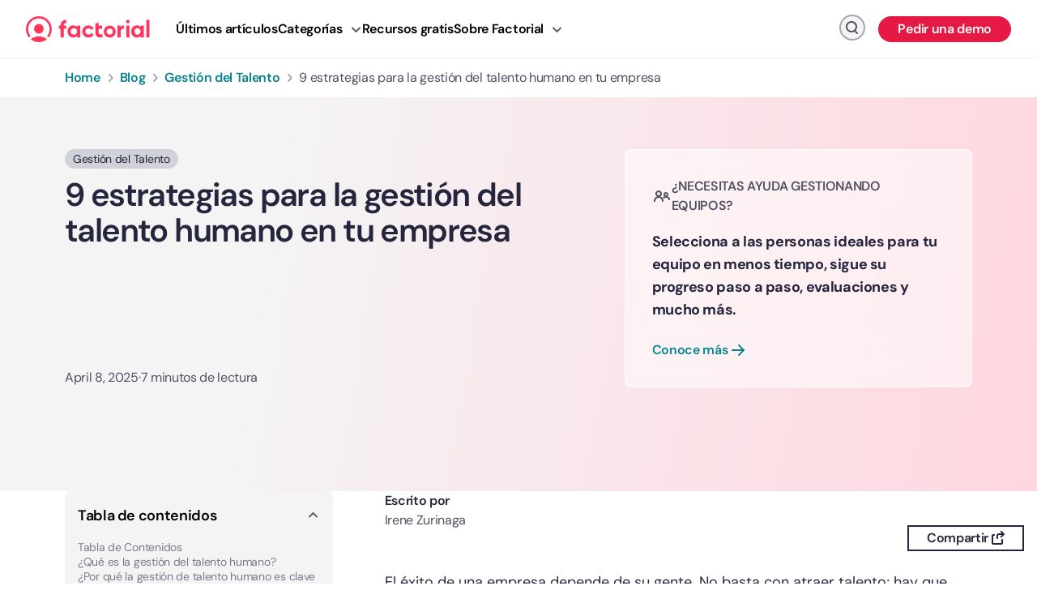

--- FILE ---
content_type: text/html; charset=UTF-8
request_url: https://factorial.mx/blog/gestion-del-talento-humano/
body_size: 45142
content:
<!DOCTYPE html>
<html lang="es-mx" class="no-deferjs">

<head>
<meta charset="UTF-8">
<meta name="viewport" content="width=device-width, initial-scale=1">
<meta http-equiv="X-UA-Compatible" content="IE=edge">
<link rel="preconnect" href="//dev.visualwebsiteoptimizer.com">
<link rel="dns-prefetch" href="//factorial.mx">
<link rel="dns-prefetch" href="//googleads.g.doubleclick.net">
<link rel="dns-prefetch" href="//stats.g.doubleclick.net">
<link rel="dns-prefetch" href="//www.googleadservices.com">
<link rel="dns-prefetch" href="//snap.licdn.com">
<link href="//www.googletagmanager.com" crossorigin="crossorigin" rel="preconnect">
<link href="//www.google-analytics.com" crossorigin="crossorigin" rel="preconnect">
<link rel="preconnect" href="//factorial.mx">
<link rel="preload" as="script" href="https://factorial.mx/blog/app/plugins/sitepress-multilingual-cms/res/js/xdomain-data.js?ver=4.6.9">
<link rel="preconnect" href="/fcm.js">
<link rel="preload" as="script" href="/fcm.js">
<link rel="preload" as="script" href="https://factorial.mx/blog/app/plugins/link-whisper/js/frontend.min.js?ver=1756892640">
<link rel="preload" as="script" href="https://factorial.mx/blog/app/plugins/factorial-utilities/assets/js/featured-resources-widget.js">
<link rel="preload" as="script" href="https://factorial.mx/blog/app/plugins/factorial-utilities/assets/js/editors-pick-widget.js">
<link rel="preload" as="script" href="https://factorial.mx/blog/app/plugins/factorial-utilities/assets/js/banner-get-a-demo-widget.js">
<link rel="preload" as="script" href="https://factorial.mx/blog/app/plugins/factorial-utilities/assets/js/newsletter-widget.js">
<link rel="preconnect" href="//unpkg.com">
<title>Gestión del talento humano: 9 estrategias efectivas | Factorial</title>
<style id="defer-css">.no-deferjs .has-fallback{display:none!important}audio,embed,frame,iframe,img,picture,source,video{min-width:1px;min-height:1px;visibility:visible}.defer-loaded{background-color:initial!important}.defer-faded .defer-loading{opacity:.5!important}.defer-faded .defer-loaded{transition:opacity .2s}</style>
<script id="defer-js">/*!@shinsenter/defer.js@3.8.0*/
!(function(r,f,u){function s(e,n,t,i){I?q(e,n):(1<(t=t===u?s.lazy:t)&&(i=e,N.push(e=function(){i&&(i(),i=u)},t)),(t?S:N).push(e,Math.max(t?350:0,n)))}function c(e){return"string"==typeof(e=e||{})?{id:e}:e}function a(n,e,t,i){l(e.split(" "),function(e){(i||r)[n+"EventListener"](e,t||o)})}function l(e,n){e.map(n)}function d(e,n){l(z.call(e.attributes),function(e){n(e.name,e.value)})}function p(e,n,t,i,o,r){if(o=E.createElement(e),t&&a(w,b,t,o),n)for(r in n)o[j](r,n[r]);return i&&E.head.appendChild(o),o}function m(e,n){return z.call((n||E).querySelectorAll(e))}function h(i,e){l(m("source,img",i),h),d(i,function(e,n,t){(t=y.exec(e))&&i[j](t[1],n)}),"string"==typeof e&&(i.className+=" "+e),i[b]&&i[b]()}function e(e,n,t){s(function(i){l(i=m(e||"script[type=deferjs]"),function(e,t){e[A]&&(t={},d(e,function(e,n){e!=C&&(t[e==A?"href":e]=n)}),t.as=g,t.rel="preload",p(v,t,u,r))}),(function o(e,t,n){(e=i[k]())&&(t={},d(e,function(e,n){e!=C&&(t[e]=n)}),n=t[A]&&!("async"in t),(t=p(g,t)).text=e.text,e.parentNode.replaceChild(t,e),n?a(w,b+" error",o,t):o())})()},n,t)}function o(e,n){for(n=I?(a(t,i),S):(a(t,x),I=s,S[0]&&a(w,i),N);n[0];)q(n[k](),n[k]())}var y=/^data-(.+)/,v="link",g="script",b="load",n="pageshow",w="add",t="remove",i="touchstart mousemove mousedown keydown wheel",x="on"+n in r?n:b,j="setAttribute",k="shift",A="src",C="type",D=r.IntersectionObserver,E=r.document,I=/p/.test(E.readyState),N=[],S=[],q=r.setTimeout,z=N.slice;s.all=e,s.dom=function(e,n,o,r,c){s(function(t){function i(e){r&&!1===r(e)||h(e,o)}t=D?new D(function(e){l(e,function(e,n){e.isIntersecting&&(t.unobserve(n=e.target),i(n))})},c):u,l(m(e||"[data-src]"),function(e){e[f]||(e[f]=s,t?t.observe(e):i(e))})},n,!1)},s.css=function(e,n,t,i,o){(n=c(n)).href=e,n.rel="stylesheet",s(function(){p(v,n,i,r)},t,o)},s.js=function(e,n,t,i,o){(n=c(n)).src=e,s(function(){p(g,n,i,r)},t,o)},s.reveal=h,r[f]=s,I||a(w,x),e()})(this,"Defer"),(function(e,n){n=e.defer=e.Defer,e.deferimg=e.deferiframe=n.dom,e.deferstyle=n.css,e.deferscript=n.js})(this);</script><script id="polyfill-js">'IntersectionObserver'in window||document.write('<script src="https://factorialhr.com/blog/app/plugins/shins-pageload-magic/public/lib/polyfill.min.js"><\/script>');</script><script id="defer-script">var DEFERJS_DELAY=10;!(function(e,a,o){function n(e,a,o){e.className=((" "+e.className+" ").replace(" "+a+" "," ")+o).trim()}var r="dataLayer",t=e.Defer,d=e.DEFERJS_DELAY||8,l=e.DEFERJS_OPTIONS||{rootMargin:"150%"};e.ga=e.ga||function(){(e.ga.q=e.ga.q||[]).push(arguments)},e.ga.l=Number(Date()),e[r]=e[r]||[],n(a.documentElement,"no-deferjs",t?"deferjs":""),t&&(t(function(){[].slice.call(a.querySelectorAll("style[defer]")).forEach(t.reveal)},d),t.dom(".defer-loading:not([data-ignore])",d,0,function(e){n(e,"defer-loading","defer-loaded")},l),o.log)&&o.log(["Optimized by defer.php","(c) 2019-2023 SHIN Company","Github: https://code.shin.company/defer.php"].join("\n"))})(this,document,console);</script>
  <link rel="profile" href="https://gmpg.org/xfn/11">
  
  
    

  
  
  <script data-ignore="true" src="https://www.googletagmanager.com/gtm.js?id=GTM-M953CRV" defer></script>
  <script>window.dataLayer = window.dataLayer || [];

    function gtag() {
      dataLayer.push(arguments);
    }

    gtag('js', new Date());</script>
  
  <!-- Start VWO Async SmartCode -->
  
  <script data-ignore="true">window._vwo_code || (function() {
    var account_id=960711,
    version=2.1,
    settings_tolerance=2000,
    hide_element='body',
    hide_element_style = 'opacity:0 !important;filter:alpha(opacity=0) !important;background:none !important;transition:none !important;',
    /* DO NOT EDIT BELOW THIS LINE */
    f=false,w=window,d=document,v=d.querySelector('#vwoCode'),cK='_vwo_'+account_id+'_settings',cc={};try{var c=JSON.parse(localStorage.getItem('_vwo_'+account_id+'_config'));cc=c&&typeof c==='object'?c:{}}catch(e){}var stT=cc.stT==='session'?w.sessionStorage:w.localStorage;code={nonce:v&&v.nonce,use_existing_jquery:function(){return typeof use_existing_jquery!=='undefined'?use_existing_jquery:undefined},library_tolerance:function(){return typeof library_tolerance!=='undefined'?library_tolerance:undefined},settings_tolerance:function(){return cc.sT||settings_tolerance},hide_element_style:function(){return'{'+(cc.hES||hide_element_style)+'}'},hide_element:function(){if(performance.getEntriesByName('first-contentful-paint')[0]){return''}return typeof cc.hE==='string'?cc.hE:hide_element},getVersion:function(){return version},finish:function(e){if(!f){f=true;var t=d.getElementById('_vis_opt_path_hides');if(t)t.parentNode.removeChild(t);if(e)(new Image).src='https://dev.visualwebsiteoptimizer.com/ee.gif?a='+account_id+e}},finished:function(){return f},addScript:function(e){var t=d.createElement('script');t.type='text/javascript';if(e.src){t.src=e.src}else{t.text=e.text}v&&t.setAttribute('nonce',v.nonce);d.getElementsByTagName('head')[0].appendChild(t)},load:function(e,t){var n=this.getSettings(),i=d.createElement('script'),r=this;t=t||{};if(n){i.textContent=n;d.getElementsByTagName('head')[0].appendChild(i);if(!w.VWO||VWO.caE){stT.removeItem(cK);r.load(e)}}else{var o=new XMLHttpRequest;o.open('GET',e,true);o.withCredentials=!t.dSC;o.responseType=t.responseType||'text';o.onload=function(){if(t.onloadCb){return t.onloadCb(o,e)}if(o.status===200||o.status===304){w._vwo_code.addScript({text:o.responseText})}else{w._vwo_code.finish('&e=loading_failure:'+e)}};o.onerror=function(){if(t.onerrorCb){return t.onerrorCb(e)}w._vwo_code.finish('&e=loading_failure:'+e)};o.send()}},getSettings:function(){try{var e=stT.getItem(cK);if(!e){return}e=JSON.parse(e);if(Date.now()>e.e){stT.removeItem(cK);return}return e.s}catch(e){return}},init:function(){if(d.URL.indexOf('__vwo_disable__')>-1)return;var e=this.settings_tolerance();w._vwo_settings_timer=setTimeout(function(){w._vwo_code.finish();stT.removeItem(cK)},e);var t;if(this.hide_element()!=='body'){t=d.createElement('style');var n=this.hide_element(),i=n?n+this.hide_element_style():'',r=d.getElementsByTagName('head')[0];t.setAttribute('id','_vis_opt_path_hides');v&&t.setAttribute('nonce',v.nonce);t.setAttribute('type','text/css');if(t.styleSheet)t.styleSheet.cssText=i;else t.appendChild(d.createTextNode(i));r.appendChild(t)}else{t=d.getElementsByTagName('head')[0];var i=d.createElement('div');i.style.cssText='z-index: 2147483647 !important;position: fixed !important;left: 0 !important;top: 0 !important;width: 100% !important;height: 100% !important;background: white !important;';i.setAttribute('id','_vis_opt_path_hides');i.classList.add('_vis_hide_layer');t.parentNode.insertBefore(i,t.nextSibling)}var o=window._vis_opt_url||d.URL,s='https://dev.visualwebsiteoptimizer.com/j.php?a='+account_id+'&u='+encodeURIComponent(o)+'&vn='+version;if(w.location.search.indexOf('_vwo_xhr')!==-1){this.addScript({src:s})}else{this.load(s+'&x=true')}}};w._vwo_code=code;code.init();})();(function(){var i=window;function t(){if(i._vwo_code){var e=t.hidingStyle=document.getElementById('_vis_opt_path_hides')||t.hidingStyle;if(!i._vwo_code.finished()&&!_vwo_code.libExecuted&&(!i.VWO||!VWO.dNR)){if(!document.getElementById('_vis_opt_path_hides')){document.getElementsByTagName('head')[0].appendChild(e)}requestAnimationFrame(t)}}}t()});</script>
  <!-- End VWO Async SmartCode -->
<script data-ignore="true" type="text/javascript">window.facFixedWidgets = {"pods_widget_single-40":"pods_widget_single-40"};</script>
<link rel="alternate" hreflang="es" href="https://factorial.es/blog/estrategias-gestion-de-talento-humano-empresa/">
<link rel="alternate" hreflang="es-mx" href="https://factorial.mx/blog/gestion-del-talento-humano/">

	<!-- This site is optimized with the Yoast SEO Premium plugin v21.5 (Yoast SEO v21.9.1) - https://yoast.com/wordpress/plugins/seo/ -->
	
	<link rel="canonical" href="https://factorial.mx/blog/gestion-del-talento-humano/">
	
	
	
	
	
	
	
	
	
	
	
	
	
	
	
	
	
	
	
	
	
	<script type="application/ld+json" class="yoast-schema-graph">{"@context":"https://schema.org","@graph":{"0":{"@type":"Article","@id":"https://factorial.mx/blog/gestion-del-talento-humano/#article","isPartOf":{"@id":"https://factorial.mx/blog/gestion-del-talento-humano/"},"author":{"name":"Irene Zurinaga","@id":"https://factorial.mx/blog/#/schema/person/f742d7f37cd06374c9501673e2896d0c"},"headline":"9 estrategias para la gestión del talento humano en tu empresa","datePublished":"2024-05-06T13:47:34+00:00","dateModified":"2025-04-08T16:46:51+00:00","mainEntityOfPage":{"@id":"https://factorial.mx/blog/gestion-del-talento-humano/"},"wordCount":2070,"commentCount":0,"publisher":{"@id":"https://factorial.mx/blog/#organization"},"image":{"@id":"https://factorial.mx/blog/gestion-del-talento-humano/#primaryimage"},"thumbnailUrl":"https://factorial.mx/wp-content/uploads/2021/05/08184620/gestion-del-talento.webp","articleSection":["Gestión del Talento"],"inLanguage":"es-MX","potentialAction":[{"@type":"CommentAction","name":"Comment","target":["https://factorial.mx/blog/gestion-del-talento-humano/#respond"]}]},"1":{"@type":"WebPage","@id":"https://factorial.mx/blog/gestion-del-talento-humano/","url":"https://factorial.mx/blog/gestion-del-talento-humano/","name":"Gestión del talento humano: 9 estrategias efectivas | Factorial","isPartOf":{"@id":"https://factorial.mx/blog/#website"},"primaryImageOfPage":{"@id":"https://factorial.mx/blog/gestion-del-talento-humano/#primaryimage"},"image":{"@id":"https://factorial.mx/blog/gestion-del-talento-humano/#primaryimage"},"thumbnailUrl":"https://factorial.mx/wp-content/uploads/2021/05/08184620/gestion-del-talento.webp","datePublished":"2024-05-06T13:47:34+00:00","dateModified":"2025-04-08T16:46:51+00:00","description":"Conoce 9 estrategias para mejorar la gestión del talento humano en tu empresa. Potencia el compromiso y productividad de tus colaboradores.","inLanguage":"es-MX","potentialAction":[{"@type":"ReadAction","target":["https://factorial.mx/blog/gestion-del-talento-humano/"]}]},"2":{"@type":"ImageObject","inLanguage":"es-MX","@id":"https://factorial.mx/blog/gestion-del-talento-humano/#primaryimage","url":"https://factorial.mx/wp-content/uploads/2021/05/08184620/gestion-del-talento.webp","contentUrl":"https://factorial.mx/wp-content/uploads/2021/05/08184620/gestion-del-talento.webp","width":1280,"height":720,"caption":"gestion-del-talento"},"3":{"@type":"WebSite","@id":"https://factorial.mx/blog/#website","url":"https://factorial.mx/blog/","name":"Factorial","description":"","publisher":{"@id":"https://factorial.mx/blog/#organization"},"potentialAction":[{"@type":"SearchAction","target":{"@type":"EntryPoint","urlTemplate":"https://factorial.mx/blog/?s={search_term_string}"},"query-input":"required name=search_term_string"}],"inLanguage":"es-MX"},"4":{"@type":"Organization","@id":"https://factorial.mx/blog/#organization","name":"All-in-one business management software - Factorial","url":"https://factorial.mx/blog/","logo":{"@type":"ImageObject","inLanguage":"es-MX","@id":"https://factorial.mx/blog/#/schema/logo/image/","url":"https://factorial.mx/wp-content/uploads/2023/07/18155144/factorial-logo.png","contentUrl":"https://factorial.mx/wp-content/uploads/2023/07/18155144/factorial-logo.png","width":946,"height":880,"caption":"All-in-one business management software - Factorial"},"image":{"@id":"https://factorial.mx/blog/#/schema/logo/image/"},"sameAs":["https://www.facebook.com/people/Factorial/100064908455810/","https://twitter.com/factorialapp","https://www.linkedin.com/company/factorialhr","https://www.youtube.com/@factorialmedia","https://www.instagram.com/factorial/#"]},"5":{"@type":"Person","@id":"https://factorial.mx/blog/#/schema/person/f742d7f37cd06374c9501673e2896d0c","name":"Irene Zurinaga","image":{"@type":"ImageObject","inLanguage":"es-MX","@id":"https://factorial.mx/blog/#/schema/person/image/","url":"https://secure.gravatar.com/avatar/209e765d37de20c116aa9cacfcd35833?s=96&d=identicon&r=g","contentUrl":"https://secure.gravatar.com/avatar/209e765d37de20c116aa9cacfcd35833?s=96&d=identicon&r=g","caption":"Irene Zurinaga"},"url":"https://factorial.mx/blog/author/irene/"},"@graph":[{"@type":"Person","@id":"https://factorial.mx/blog/author/irene/#person","name":"Irene Zurinaga","url":"https://factorial.mx/blog/author/irene/","description":"","image":{"@type":"ImageObject","url":"https://secure.gravatar.com/avatar/209e765d37de20c116aa9cacfcd35833?s=300&d=identicon&r=g"}}]}}</script>
	<!-- / Yoast SEO Premium plugin. -->










<link rel="alternate" type="application/rss+xml" title="Factorial » Feed" href="https://factorial.mx/blog/feed/">
<link rel="alternate" type="application/rss+xml" title="Factorial » Comments Feed" href="https://factorial.mx/blog/comments/feed/">
<link rel="alternate" type="application/rss+xml" title="Factorial » 9 estrategias para la gestión del talento humano en tu empresa Comments Feed" href="https://factorial.mx/blog/gestion-del-talento-humano/feed/">









<link rel="https://api.w.org/" href="https://factorial.mx/blog/wp-json/">
<link rel="alternate" title="JSON" type="application/json" href="https://factorial.mx/blog/wp-json/wp/v2/posts/47166">
<link rel="EditURI" type="application/rsd+xml" title="RSD" href="https://factorial.mx/blog/xmlrpc.php?rsd">

<link rel="shortlink" href="https://factorial.mx/blog/?p=47166">

<script type="application/ld+json">
{
    "@context": "https://schema.org",
    "@graph": [
        {
            "@type": "Organization",
            "@id": "https://factorial.mx/blog/#organization",
            "name": "Factorial",
            "url": "https://factorial.mx/blog/",
            "logo": "https://factorial.mx/blog/logo.png"
        },
        {
            "@type": "WebSite",
            "@id": "https://factorial.mx/blog/#website",
            "url": "https://factorial.mx/blog/",
            "name": "Factorial MX",
            "publisher": {
                "@id": "https://factorial.mx/blog/#organization"
            }
        },
        {
            "@type": [
                "SoftwareApplication",
                "WebApplication"
            ],
            "@id": "https://factorial.mx/blog/#software",
            "name": "Factorial",
            "applicationCategory": "BusinessApplication",
            "operatingSystem": "iOS; Android; Web browser",
            "browserRequirements": "requires HTML5 support",
            "author": {
                "@id": "https://factorial.mx/blog/#organization"
            },
            "aggregateRating": {
                "@type": "AggregateRating",
                "bestRating": "5",
                "ratingCount": "243",
                "ratingValue": "4.5"
            },
            "offers": {
                "@type": "Offer",
                "price": "0",
                "priceCurrency": "EUR"
            }
        },
        {
            "@type": "BlogPosting",
            "@id": "https://factorial.mx/blog/gestion-del-talento-humano/#blogposting",
            "mainEntityOfPage": {
                "@type": "WebPage",
                "@id": "https://factorial.mx/blog/gestion-del-talento-humano/"
            },
            "headline": "9 estrategias para la gesti\u00f3n del talento humano en tu empresa",
            "description": "El \u00e9xito de una empresa depende de su gente. No basta con atraer talento; hay que cultivarlo, motivarlo y lograr que se quede. Muchas organizaciones pasan a\u00f1os invirtiendo en procesos y estrategias comerciales, pero descuidan a quienes realmente impulsan los resultados: sus colaboradores. De ah\u00ed la importancia de la gesti\u00f3n del talento, pues es clave<a href=\"https://factorial.mx/blog/gestion-del-talento-humano/\" class=\"read-more\"> [...]</a>",
            "datePublished": "2024-05-06T15:47:34+02:00",
            "dateModified": "2025-04-08T18:46:51+02:00",
            "author": {
                "@type": "Person",
                "name": "Irene Zurinaga",
                "url": "https://factorial.mx/blog/author/irene/"
            },
            "publisher": {
                "@id": "https://factorial.mx/blog/#organization"
            },
            "isPartOf": {
                "@id": "https://factorial.mx/blog/#website"
            },
            "about": {
                "@id": "https://factorial.mx/blog/#software"
            },
            "image": {
                "@type": "ImageObject",
                "url": "https://factorial.mx/wp-content/uploads/2021/05/08184620/gestion-del-talento.webp"
            }
        }
    ]
}
</script>
<link rel="icon" href="https://factorial.mx/wp-content/uploads/2021/10/17140958/cropped-factorial-favicon-80x80.png" sizes="32x32">
<link rel="icon" href="https://factorial.mx/wp-content/uploads/2021/10/17140958/cropped-factorial-favicon-300x300.png" sizes="192x192">
<link rel="apple-touch-icon" href="https://factorial.mx/wp-content/uploads/2021/10/17140958/cropped-factorial-favicon-300x300.png">

<noscript><style id="rocket-lazyload-nojs-css">.rll-youtube-player, [data-lazy-src]{display:none !important;}</style></noscript>  <!-- Defer non-critical script -->
  
<style id="classic-theme-styles-inline-css">
/*! This file is auto-generated */
.wp-block-button__link{color:#fff;background-color:#32373c;border-radius:9999px;box-shadow:none;text-decoration:none;padding:calc(.667em + 2px) calc(1.333em + 2px);font-size:1.125em}.wp-block-file__button{background:#32373c;color:#fff;text-decoration:none}
</style>
<style id="global-styles-inline-css">
:root{--wp--preset--aspect-ratio--square: 1;--wp--preset--aspect-ratio--4-3: 4/3;--wp--preset--aspect-ratio--3-4: 3/4;--wp--preset--aspect-ratio--3-2: 3/2;--wp--preset--aspect-ratio--2-3: 2/3;--wp--preset--aspect-ratio--16-9: 16/9;--wp--preset--aspect-ratio--9-16: 9/16;--wp--preset--color--black: #000000;--wp--preset--color--cyan-bluish-gray: #abb8c3;--wp--preset--color--white: #ffffff;--wp--preset--color--pale-pink: #f78da7;--wp--preset--color--vivid-red: #cf2e2e;--wp--preset--color--luminous-vivid-orange: #ff6900;--wp--preset--color--luminous-vivid-amber: #fcb900;--wp--preset--color--light-green-cyan: #7bdcb5;--wp--preset--color--vivid-green-cyan: #00d084;--wp--preset--color--pale-cyan-blue: #8ed1fc;--wp--preset--color--vivid-cyan-blue: #0693e3;--wp--preset--color--vivid-purple: #9b51e0;--wp--preset--gradient--vivid-cyan-blue-to-vivid-purple: linear-gradient(135deg,rgba(6,147,227,1) 0%,rgb(155,81,224) 100%);--wp--preset--gradient--light-green-cyan-to-vivid-green-cyan: linear-gradient(135deg,rgb(122,220,180) 0%,rgb(0,208,130) 100%);--wp--preset--gradient--luminous-vivid-amber-to-luminous-vivid-orange: linear-gradient(135deg,rgba(252,185,0,1) 0%,rgba(255,105,0,1) 100%);--wp--preset--gradient--luminous-vivid-orange-to-vivid-red: linear-gradient(135deg,rgba(255,105,0,1) 0%,rgb(207,46,46) 100%);--wp--preset--gradient--very-light-gray-to-cyan-bluish-gray: linear-gradient(135deg,rgb(238,238,238) 0%,rgb(169,184,195) 100%);--wp--preset--gradient--cool-to-warm-spectrum: linear-gradient(135deg,rgb(74,234,220) 0%,rgb(151,120,209) 20%,rgb(207,42,186) 40%,rgb(238,44,130) 60%,rgb(251,105,98) 80%,rgb(254,248,76) 100%);--wp--preset--gradient--blush-light-purple: linear-gradient(135deg,rgb(255,206,236) 0%,rgb(152,150,240) 100%);--wp--preset--gradient--blush-bordeaux: linear-gradient(135deg,rgb(254,205,165) 0%,rgb(254,45,45) 50%,rgb(107,0,62) 100%);--wp--preset--gradient--luminous-dusk: linear-gradient(135deg,rgb(255,203,112) 0%,rgb(199,81,192) 50%,rgb(65,88,208) 100%);--wp--preset--gradient--pale-ocean: linear-gradient(135deg,rgb(255,245,203) 0%,rgb(182,227,212) 50%,rgb(51,167,181) 100%);--wp--preset--gradient--electric-grass: linear-gradient(135deg,rgb(202,248,128) 0%,rgb(113,206,126) 100%);--wp--preset--gradient--midnight: linear-gradient(135deg,rgb(2,3,129) 0%,rgb(40,116,252) 100%);--wp--preset--font-size--small: 13px;--wp--preset--font-size--medium: 20px;--wp--preset--font-size--large: 36px;--wp--preset--font-size--x-large: 42px;--wp--preset--spacing--20: 0.44rem;--wp--preset--spacing--30: 0.67rem;--wp--preset--spacing--40: 1rem;--wp--preset--spacing--50: 1.5rem;--wp--preset--spacing--60: 2.25rem;--wp--preset--spacing--70: 3.38rem;--wp--preset--spacing--80: 5.06rem;--wp--preset--shadow--natural: 6px 6px 9px rgba(0, 0, 0, 0.2);--wp--preset--shadow--deep: 12px 12px 50px rgba(0, 0, 0, 0.4);--wp--preset--shadow--sharp: 6px 6px 0px rgba(0, 0, 0, 0.2);--wp--preset--shadow--outlined: 6px 6px 0px -3px rgba(255, 255, 255, 1), 6px 6px rgba(0, 0, 0, 1);--wp--preset--shadow--crisp: 6px 6px 0px rgba(0, 0, 0, 1);}:where(.is-layout-flex){gap: 0.5em;}:where(.is-layout-grid){gap: 0.5em;}body .is-layout-flex{display: flex;}.is-layout-flex{flex-wrap: wrap;align-items: center;}.is-layout-flex > :is(*, div){margin: 0;}body .is-layout-grid{display: grid;}.is-layout-grid > :is(*, div){margin: 0;}:where(.wp-block-columns.is-layout-flex){gap: 2em;}:where(.wp-block-columns.is-layout-grid){gap: 2em;}:where(.wp-block-post-template.is-layout-flex){gap: 1.25em;}:where(.wp-block-post-template.is-layout-grid){gap: 1.25em;}.has-black-color{color: var(--wp--preset--color--black) !important;}.has-cyan-bluish-gray-color{color: var(--wp--preset--color--cyan-bluish-gray) !important;}.has-white-color{color: var(--wp--preset--color--white) !important;}.has-pale-pink-color{color: var(--wp--preset--color--pale-pink) !important;}.has-vivid-red-color{color: var(--wp--preset--color--vivid-red) !important;}.has-luminous-vivid-orange-color{color: var(--wp--preset--color--luminous-vivid-orange) !important;}.has-luminous-vivid-amber-color{color: var(--wp--preset--color--luminous-vivid-amber) !important;}.has-light-green-cyan-color{color: var(--wp--preset--color--light-green-cyan) !important;}.has-vivid-green-cyan-color{color: var(--wp--preset--color--vivid-green-cyan) !important;}.has-pale-cyan-blue-color{color: var(--wp--preset--color--pale-cyan-blue) !important;}.has-vivid-cyan-blue-color{color: var(--wp--preset--color--vivid-cyan-blue) !important;}.has-vivid-purple-color{color: var(--wp--preset--color--vivid-purple) !important;}.has-black-background-color{background-color: var(--wp--preset--color--black) !important;}.has-cyan-bluish-gray-background-color{background-color: var(--wp--preset--color--cyan-bluish-gray) !important;}.has-white-background-color{background-color: var(--wp--preset--color--white) !important;}.has-pale-pink-background-color{background-color: var(--wp--preset--color--pale-pink) !important;}.has-vivid-red-background-color{background-color: var(--wp--preset--color--vivid-red) !important;}.has-luminous-vivid-orange-background-color{background-color: var(--wp--preset--color--luminous-vivid-orange) !important;}.has-luminous-vivid-amber-background-color{background-color: var(--wp--preset--color--luminous-vivid-amber) !important;}.has-light-green-cyan-background-color{background-color: var(--wp--preset--color--light-green-cyan) !important;}.has-vivid-green-cyan-background-color{background-color: var(--wp--preset--color--vivid-green-cyan) !important;}.has-pale-cyan-blue-background-color{background-color: var(--wp--preset--color--pale-cyan-blue) !important;}.has-vivid-cyan-blue-background-color{background-color: var(--wp--preset--color--vivid-cyan-blue) !important;}.has-vivid-purple-background-color{background-color: var(--wp--preset--color--vivid-purple) !important;}.has-black-border-color{border-color: var(--wp--preset--color--black) !important;}.has-cyan-bluish-gray-border-color{border-color: var(--wp--preset--color--cyan-bluish-gray) !important;}.has-white-border-color{border-color: var(--wp--preset--color--white) !important;}.has-pale-pink-border-color{border-color: var(--wp--preset--color--pale-pink) !important;}.has-vivid-red-border-color{border-color: var(--wp--preset--color--vivid-red) !important;}.has-luminous-vivid-orange-border-color{border-color: var(--wp--preset--color--luminous-vivid-orange) !important;}.has-luminous-vivid-amber-border-color{border-color: var(--wp--preset--color--luminous-vivid-amber) !important;}.has-light-green-cyan-border-color{border-color: var(--wp--preset--color--light-green-cyan) !important;}.has-vivid-green-cyan-border-color{border-color: var(--wp--preset--color--vivid-green-cyan) !important;}.has-pale-cyan-blue-border-color{border-color: var(--wp--preset--color--pale-cyan-blue) !important;}.has-vivid-cyan-blue-border-color{border-color: var(--wp--preset--color--vivid-cyan-blue) !important;}.has-vivid-purple-border-color{border-color: var(--wp--preset--color--vivid-purple) !important;}.has-vivid-cyan-blue-to-vivid-purple-gradient-background{background: var(--wp--preset--gradient--vivid-cyan-blue-to-vivid-purple) !important;}.has-light-green-cyan-to-vivid-green-cyan-gradient-background{background: var(--wp--preset--gradient--light-green-cyan-to-vivid-green-cyan) !important;}.has-luminous-vivid-amber-to-luminous-vivid-orange-gradient-background{background: var(--wp--preset--gradient--luminous-vivid-amber-to-luminous-vivid-orange) !important;}.has-luminous-vivid-orange-to-vivid-red-gradient-background{background: var(--wp--preset--gradient--luminous-vivid-orange-to-vivid-red) !important;}.has-very-light-gray-to-cyan-bluish-gray-gradient-background{background: var(--wp--preset--gradient--very-light-gray-to-cyan-bluish-gray) !important;}.has-cool-to-warm-spectrum-gradient-background{background: var(--wp--preset--gradient--cool-to-warm-spectrum) !important;}.has-blush-light-purple-gradient-background{background: var(--wp--preset--gradient--blush-light-purple) !important;}.has-blush-bordeaux-gradient-background{background: var(--wp--preset--gradient--blush-bordeaux) !important;}.has-luminous-dusk-gradient-background{background: var(--wp--preset--gradient--luminous-dusk) !important;}.has-pale-ocean-gradient-background{background: var(--wp--preset--gradient--pale-ocean) !important;}.has-electric-grass-gradient-background{background: var(--wp--preset--gradient--electric-grass) !important;}.has-midnight-gradient-background{background: var(--wp--preset--gradient--midnight) !important;}.has-small-font-size{font-size: var(--wp--preset--font-size--small) !important;}.has-medium-font-size{font-size: var(--wp--preset--font-size--medium) !important;}.has-large-font-size{font-size: var(--wp--preset--font-size--large) !important;}.has-x-large-font-size{font-size: var(--wp--preset--font-size--x-large) !important;}
:where(.wp-block-post-template.is-layout-flex){gap: 1.25em;}:where(.wp-block-post-template.is-layout-grid){gap: 1.25em;}
:where(.wp-block-columns.is-layout-flex){gap: 2em;}:where(.wp-block-columns.is-layout-grid){gap: 2em;}
:root :where(.wp-block-pullquote){font-size: 1.5em;line-height: 1.6;}
</style>
<link rel="stylesheet" id="widgetopts-styles-css" href="https://factorial.mx/blog/app/plugins/widget-options/assets/css/widget-options.css?ver=4.0.6.1">
<link rel="stylesheet" id="factorial-marketing-banners-css" href="https://factorial.mx/blog/app/plugins/factorial-utilities/assets/css/marketing-banners.css?ver=1.0.0">
<link rel="stylesheet" id="factorial-styles-css" href="https://factorial.mx/blog/app/themes/factorial/dist/css/styles.css?id=07bd53b8107f350abe755990c1dca619&amp;ver=6.6.1">
<style id="factorial-styles-inline-css">
@font-face{font-display:swap;font-family:DM Sans;font-style:normal;font-weight:400;src:url(/blog/app/fonts/dm-sans/DMSans-Regular.ttf) format("truetype")}@font-face{font-display:swap;font-family:DM Sans;font-style:italic;font-weight:400;src:url(/blog/app/fonts/dm-sans/DMSans-Italic.ttf) format("truetype")}@font-face{font-display:swap;font-family:DM Sans;font-style:normal;font-weight:500;src:url(/blog/app/fonts/dm-sans/DMSans-Medium.ttf) format("truetype")}@font-face{font-display:swap;font-family:DM Sans;font-style:normal;font-weight:600;src:url(/blog/app/fonts/dm-sans/DMSans-SemiBold.ttf) format("truetype")}@font-face{font-display:swap;font-family:DM Sans;font-style:normal;font-weight:700;src:url(/blog/app/fonts/dm-sans/DMSans-Bold.ttf) format("truetype")}*,:after,:before{box-sizing:border-box}body{-webkit-font-smoothing:antialiased;background-color:#fff}a{text-decoration:none}.important-block{display:block!important;pointer-events:auto!important}input[type=search]::-ms-clear,input[type=search]::-ms-reveal{display:none;height:0;width:0}input[type=search]::-webkit-search-cancel-button,input[type=search]::-webkit-search-decoration,input[type=search]::-webkit-search-results-button,input[type=search]::-webkit-search-results-decoration{display:none}.fac-topnav{--tw-shadow:0 0 #0000;--tw-shadow-colored:0 0 #0000;box-shadow:var(--tw-ring-offset-shadow,0 0 #0000),var(--tw-ring-shadow,0 0 #0000),var(--tw-shadow);display:flex;position:sticky;top:0;transition-duration:.15s;transition-property:all;transition-timing-function:cubic-bezier(.4,0,.2,1);z-index:100}.fac-topnav__inner{display:flex;flex-direction:column;margin-left:auto;margin-right:auto;max-width:1920px;padding-bottom:18px;padding-top:18px}.fac-topnav--sticky-active{--tw-bg-opacity:1!important;--tw-shadow:0px -8px 16px rgba(40,40,61,.05),0px 16px 24px rgba(40,40,61,.05),0px 4px 8px rgba(40,40,61,.05)!important;--tw-shadow-colored:0px -8px 16px var(--tw-shadow-color),0px 16px 24px var(--tw-shadow-color),0px 4px 8px var(--tw-shadow-color)!important;background-color:rgb(255 255 255/var(--tw-bg-opacity,1))!important;box-shadow:var(--tw-ring-offset-shadow,0 0 #0000),var(--tw-ring-shadow,0 0 #0000),var(--tw-shadow)!important}@media (max-width:1024px){.fac-topnav--menu-open{--tw-bg-opacity:1;background-color:rgb(255 255 255/var(--tw-bg-opacity,1));inset:0;position:fixed}}.top-nav__link,.top-nav__link:active,.top-nav__link:hover{cursor:pointer;display:block;font-size:1rem;font-weight:600;letter-spacing:-.02em;line-height:1.5rem;padding-bottom:8px;padding-top:8px}@media (min-width:1024px){.top-nav__link,.top-nav__link:active,.top-nav__link:hover{padding-bottom:0;padding-top:0}}.top-nav__link:active{--tw-text-opacity:1;color:rgb(6 131 140/var(--tw-text-opacity,1))}.top-nav__link:hover{--tw-text-opacity:1;color:rgb(7 162 173/var(--tw-text-opacity,1))}.top-nav__menu .menu-item.factorial-play-link a{padding-left:28px;position:relative}.top-nav__menu .menu-item.factorial-play-link a:before{--tw-brightness:brightness(0);--tw-grayscale:grayscale(100%);background-image:url(/blog/app/themes/factorial/images/icons/factorial-play.svg);content:"";filter:var(--tw-blur) var(--tw-brightness) var(--tw-contrast) var(--tw-grayscale) var(--tw-hue-rotate) var(--tw-invert) var(--tw-saturate) var(--tw-sepia) var(--tw-drop-shadow);height:24px;left:0;margin-right:4px;position:absolute;top:0;width:24px}@media (max-width:1024px){.top-nav__menu .menu-item.factorial-play-link a:before{top:8px}}.top-nav__menu .menu-item.factorial-play-link a:hover:before{filter:none}.top-nav__menu .menu-item-has-children>.top-nav__link{align-items:center;display:flex}.top-nav__menu .menu-item-has-children>.top-nav__link:after{--tw-rotate:-90deg;height:16px;margin-left:auto;transform:translate(var(--tw-translate-x),var(--tw-translate-y)) rotate(var(--tw-rotate)) skewX(var(--tw-skew-x)) skewY(var(--tw-skew-y)) scaleX(var(--tw-scale-x)) scaleY(var(--tw-scale-y));transition-duration:.15s;transition-property:transform;transition-timing-function:cubic-bezier(.4,0,.2,1);width:16px}@media (min-width:1024px){.top-nav__menu .menu-item-has-children>.top-nav__link:after{--tw-rotate:0deg;margin-left:8px;transform:translate(var(--tw-translate-x),var(--tw-translate-y)) rotate(var(--tw-rotate)) skewX(var(--tw-skew-x)) skewY(var(--tw-skew-y)) scaleX(var(--tw-scale-x)) scaleY(var(--tw-scale-y))}}.top-nav__menu .menu-item-has-children>.top-nav__link:after{background-image:url(/blog/app/themes/factorial/images/icons/chevron-down.svg);content:""}.top-nav__menu .menu-item-has-children>.top-nav__link[data-is-open=true]{--tw-text-opacity:1;color:rgb(6 131 140/var(--tw-text-opacity,1));font-size:1rem;font-weight:600;letter-spacing:-.02em;line-height:1.5rem}.top-nav__menu .menu-item-has-children>.top-nav__link[data-is-open=true]:after{--tw-bg-opacity:1;background-color:rgb(6 131 140/var(--tw-bg-opacity,1))}@media (min-width:1024px){.top-nav__menu .menu-item-has-children>.top-nav__link[data-is-open=true]:after{--tw-rotate:180deg;transform:translate(var(--tw-translate-x),var(--tw-translate-y)) rotate(var(--tw-rotate)) skewX(var(--tw-skew-x)) skewY(var(--tw-skew-y)) scaleX(var(--tw-scale-x)) scaleY(var(--tw-scale-y))}}.top-nav__menu .menu-item-has-children>.top-nav__link[data-is-open=true]:after{-webkit-mask-image:url(/blog/app/themes/factorial/images/icons/chevron-down.svg);mask-image:url(/blog/app/themes/factorial/images/icons/chevron-down.svg)}@media (max-width:1024px){.top-nav__menu .menu-item-has-children>.top-nav__link[data-is-open=true]{--tw-bg-opacity:1;background-color:rgb(255 255 255/var(--tw-bg-opacity,1));left:0;padding:16px 32px;position:fixed;right:0;top:72px;z-index:10}.top-nav__menu .menu-item-has-children>.top-nav__link[data-is-open=true]:after{content:none}.top-nav__menu .menu-item-has-children>.top-nav__link[data-is-open=true]:before{--tw-rotate:90deg;--tw-bg-opacity:1;background-color:rgb(6 131 140/var(--tw-bg-opacity,1));background-image:url(/blog/app/themes/factorial/images/icons/chevron-down.svg);content:"";height:16px;margin-right:8px;-webkit-mask-image:url(/blog/app/themes/factorial/images/icons/chevron-down.svg);mask-image:url(/blog/app/themes/factorial/images/icons/chevron-down.svg);transform:translate(var(--tw-translate-x),var(--tw-translate-y)) rotate(var(--tw-rotate)) skewX(var(--tw-skew-x)) skewY(var(--tw-skew-y)) scaleX(var(--tw-scale-x)) scaleY(var(--tw-scale-y));width:16px}.top-nav__menu .menu-item-has-children>.top-nav__link[data-is-open=true]+.sub-menu{--tw-bg-opacity:1;background-color:rgb(255 255 255/var(--tw-bg-opacity,1));inset:0;overflow-y:auto;padding:24px 32px;position:fixed;top:128px;z-index:10}}@media (min-width:1024px){.top-nav__menu .menu-item-has-children>.top-nav__link[data-is-open=true]+.sub-menu.sub-menu--has-widget{align-items:flex-start;-moz-column-gap:40px;column-gap:40px;display:grid!important;grid-auto-rows:auto;grid-template-columns:repeat(2,minmax(0,1fr));width:560px!important}.top-nav__menu .menu-item-has-children>.top-nav__link[data-is-open=true]+.sub-menu.sub-menu--has-widget .menu-item{grid-column-end:2;grid-column-start:1}.top-nav__menu .menu-item-has-children>.top-nav__link[data-is-open=true]+.sub-menu.sub-menu--has-widget .menu-item-type-yawp_wim{grid-column-end:3;grid-column-start:2;grid-row:1/99;margin-top:0}}.top-nav__menu{align-items:baseline;display:flex;flex-direction:column;gap:8px}@media (min-width:1024px){.top-nav__menu{flex-direction:row;gap:32px}}.top-nav__menu .menu-item{display:block;width:100%}@media (min-width:1024px){.top-nav__menu .menu-item{width:auto}}.top-nav__menu .menu-item-has-children{position:relative}.top-nav__menu .menu-item-has-children .sub-menu{--tw-bg-opacity:1;background-color:rgb(255 255 255/var(--tw-bg-opacity,1));display:none;pointer-events:none}@media (min-width:1024px){.top-nav__menu .menu-item-has-children .sub-menu{--tw-shadow:0px -8px 24px rgba(40,40,61,.05),0px 80px 112px rgba(40,40,61,.05),0px 40px 56px rgba(40,40,61,.05),0px 24px 32px rgba(40,40,61,.05);--tw-shadow-colored:0px -8px 24px var(--tw-shadow-color),0px 80px 112px var(--tw-shadow-color),0px 40px 56px var(--tw-shadow-color),0px 24px 32px var(--tw-shadow-color);animation:fadeIn .15s ease-in-out;border-radius:16px;box-shadow:var(--tw-ring-offset-shadow,0 0 #0000),var(--tw-ring-shadow,0 0 #0000),var(--tw-shadow);left:0;padding:24px;position:absolute;right:0;top:56px;transform-origin:top right;width:100%;width:16rem}}.top-nav__menu .menu-item-has-children .sub-menu .menu-item+.menu-item{margin-top:16px}.top-nav__menu .menu-item-has-children .sub-menu .menu-item a,.top-nav__menu .menu-item-has-children .sub-menu .menu-item a:active,.top-nav__menu .menu-item-has-children .sub-menu .menu-item a:hover{--tw-text-opacity:1;color:rgb(37 37 61/var(--tw-text-opacity,1));display:flex;font-size:1rem;font-weight:600;letter-spacing:-.02em;line-height:1.5rem;padding-bottom:0;padding-top:0}.top-nav__menu .menu-item-has-children .sub-menu .menu-item a:active:after,.top-nav__menu .menu-item-has-children .sub-menu .menu-item a:after,.top-nav__menu .menu-item-has-children .sub-menu .menu-item a:hover:after{background-image:url(/blog/app/themes/factorial/images/icons/chevron-down.svg);content:"";position:relative}.top-nav__menu .menu-item-has-children .sub-menu .menu-item a:active{--tw-text-opacity:1;color:rgb(6 131 140/var(--tw-text-opacity,1))}.top-nav__menu .menu-item-has-children .sub-menu .menu-item a:hover{--tw-text-opacity:1;color:rgb(7 162 173/var(--tw-text-opacity,1))}.top-nav__menu .menu-item-has-children .sub-menu .menu-item .sub-menu{display:none}.sr-only{clip:rect(0,0,0,0);border-width:0;height:1px;margin:-1px;overflow:hidden;padding:0;position:absolute;white-space:nowrap;width:1px}.pointer-events-none{pointer-events:none}.pointer-events-auto{pointer-events:auto}.visible{visibility:visible}.collapse{visibility:collapse}.static{position:static}.fixed{position:fixed}.absolute{position:absolute}.relative{position:relative}.sticky{position:sticky}.inset-0{inset:0}.inset-\[-4px\]{inset:-4px}.inset-s16{inset:16px}.inset-x-0{left:0;right:0}.-top-s120{top:-120px}.-top-s72{top:-72px}.bottom-0{bottom:0}.bottom-\[50px\]{bottom:50px}.bottom-auto{bottom:auto}.bottom-s32{bottom:32px}.bottom-s40{bottom:40px}.bottom-s6{bottom:6px}.left-0{left:0}.left-1\/2{left:50%}.left-s12{left:12px}.left-s16{left:16px}.left-s24{left:24px}.left-sm{left:16px}.right-0{right:0}.right-\[70px\]{right:70px}.right-auto{right:auto}.right-s16{right:16px}.right-s8{right:8px}.top-0{top:0}.top-1\/2{top:50%}.top-1\/3{top:33.333333%}.top-auto{top:auto}.top-s12{top:12px}.top-s128{top:128px}.top-s60{top:60px}.top-s64{top:64px}.top-s68{top:68px}.top-s72{top:72px}.top-s8{top:8px}.top-s80{top:80px}.-z-10{z-index:-10}.z-0{z-index:0}.z-10{z-index:10}.z-20{z-index:20}.z-50{z-index:50}.z-\[100\]{z-index:100}.z-\[1\]{z-index:1}.z-\[2\]{z-index:2}.z-\[3\]{z-index:3}.z-\[40\]{z-index:40}.z-\[9999\]{z-index:9999}.col-span-1{grid-column:span 1/span 1}.col-span-10{grid-column:span 10/span 10}.col-span-11{grid-column:span 11/span 11}.col-span-12{grid-column:span 12/span 12}.col-span-2{grid-column:span 2/span 2}.col-span-3{grid-column:span 3/span 3}.col-span-4{grid-column:span 4/span 4}.col-span-5{grid-column:span 5/span 5}.col-span-6{grid-column:span 6/span 6}.col-span-7{grid-column:span 7/span 7}.col-span-8{grid-column:span 8/span 8}.col-span-9{grid-column:span 9/span 9}.col-span-full{grid-column:1/-1}.col-start-1{grid-column-start:1}.col-start-10{grid-column-start:10}.col-start-11{grid-column-start:11}.col-start-12{grid-column-start:12}.col-start-2{grid-column-start:2}.col-start-3{grid-column-start:3}.col-start-4{grid-column-start:4}.col-start-5{grid-column-start:5}.col-start-6{grid-column-start:6}.col-start-7{grid-column-start:7}.col-start-8{grid-column-start:8}.col-start-9{grid-column-start:9}.col-end-3{grid-column-end:3}.m-0{margin:0}.mx-auto{margin-left:auto;margin-right:auto}.mx-s40{margin-left:40px;margin-right:40px}.my-0{margin-bottom:0;margin-top:0}.my-s12{margin-bottom:12px;margin-top:12px}.my-s16{margin-bottom:16px;margin-top:16px}.my-s18{margin-bottom:18px;margin-top:18px}.my-s24{margin-bottom:24px;margin-top:24px}.my-s32{margin-bottom:32px;margin-top:32px}.my-s40{margin-bottom:40px;margin-top:40px}.my-s56{margin-bottom:56px;margin-top:56px}.my-s8{margin-bottom:8px;margin-top:8px}.my-s80{margin-bottom:80px;margin-top:80px}.mb-0{margin-bottom:0}.mb-md{margin-bottom:24px}.mb-s{margin-bottom:1rem}.mb-s10{margin-bottom:10px}.mb-s12{margin-bottom:12px}.mb-s16{margin-bottom:16px}.mb-s18{margin-bottom:18px}.mb-s20{margin-bottom:20px}.mb-s24{margin-bottom:24px}.mb-s32{margin-bottom:32px}.mb-s40{margin-bottom:40px}.mb-s42{margin-bottom:42px}.mb-s48{margin-bottom:48px}.mb-s56{margin-bottom:56px}.mb-s8{margin-bottom:8px}.mb-s80{margin-bottom:80px}.mb-sm{margin-bottom:16px}.ml-0{margin-left:0}.ml-auto{margin-left:auto}.ml-s12{margin-left:12px}.ml-s8{margin-left:8px}.mr-1{margin-right:1px}.mr-s16{margin-right:16px}.mr-s18{margin-right:18px}.mr-s2{margin-right:2px}.mr-s8{margin-right:8px}.mt-0{margin-top:0}.mt-\[20vh\]{margin-top:20vh}.mt-\[44px\]{margin-top:44px}.mt-auto{margin-top:auto}.mt-md{margin-top:24px}.mt-s16{margin-top:16px}.mt-s20{margin-top:20px}.mt-s24{margin-top:24px}.mt-s32{margin-top:32px}.mt-s40{margin-top:40px}.mt-s56{margin-top:56px}.mt-s6{margin-top:6px}.mt-s8{margin-top:8px}.mt-sm{margin-top:16px}.mt-xl{margin-top:2.5rem}.mt-xs{margin-top:.5rem}.box-border{box-sizing:border-box}.line-clamp-2{-webkit-box-orient:vertical;-webkit-line-clamp:2;display:-webkit-box;overflow:hidden}.block{display:block}.inline-block{display:inline-block}.inline{display:inline}.flex{display:flex}.inline-flex{display:inline-flex}.table{display:table}.table-row{display:table-row}.grid{display:grid}.contents{display:contents}.hidden{display:none}.aspect-\[16\/9\]{aspect-ratio:16/9}.aspect-\[3\/4\]{aspect-ratio:3/4}.aspect-video{aspect-ratio:16/9}.h-0{height:0}.h-1{height:1px}.h-\[120px\]{height:120px}.h-\[70\%\]{height:70%}.h-\[95\%\]{height:95%}.h-auto{height:auto}.h-full{height:100%}.h-md{height:24px}.h-s{height:1rem}.h-s10{height:10px}.h-s100{height:100px}.h-s16{height:16px}.h-s18{height:18px}.h-s22{height:22px}.h-s24{height:24px}.h-s32{height:32px}.h-s40{height:40px}.h-s48{height:48px}.h-s56{height:56px}.h-s64{height:64px}.h-xl{height:2.5rem}.max-h-s42{max-height:42px}.max-h-screen{max-height:100vh}.w-\[100px\]{width:100px}.w-\[120px\]{width:120px}.w-auto{width:auto}.w-full{width:100%}.w-md{width:24px}.w-s{width:1rem}.w-s100{width:100px}.w-s16{width:16px}.w-s18{width:18px}.w-s22{width:22px}.w-s24{width:24px}.w-s300{width:300px}.w-s32{width:32px}.w-s40{width:40px}.w-s48{width:48px}.w-s56{width:56px}.w-s560{width:560px}.min-w-md{min-width:24px}.min-w-s28{min-width:28px}.max-w-3xl{max-width:48rem}.max-w-\[1114px\]{max-width:1114px}.max-w-\[1280px\]{max-width:1280px}.max-w-\[1504px\]{max-width:1504px}.max-w-\[1920px\]{max-width:1920px}.max-w-\[736px\]{max-width:736px}.max-w-\[calc\(1504px-32px\)\]{max-width:1472px}.max-w-full{max-width:100%}.max-w-lg{max-width:32rem}.max-w-max{max-width:-moz-max-content;max-width:max-content}.max-w-sm{max-width:24rem}.flex-1{flex:1 1 0%}.flex-none{flex:none}.flex-shrink{flex-shrink:1}.flex-shrink-0{flex-shrink:0}.flex-grow,.grow{flex-grow:1}.basis-1\/2{flex-basis:50%}.origin-top-left{transform-origin:top left}.-translate-x-\[10\%\]{--tw-translate-x:-10%}.-translate-x-\[10\%\],.-translate-x-\[20\%\]{transform:translate(var(--tw-translate-x),var(--tw-translate-y)) rotate(var(--tw-rotate)) skewX(var(--tw-skew-x)) skewY(var(--tw-skew-y)) scaleX(var(--tw-scale-x)) scaleY(var(--tw-scale-y))}.-translate-x-\[20\%\]{--tw-translate-x:-20%}.-translate-y-1\/2{--tw-translate-y:-50%}.-translate-y-1\/2,.-translate-y-\[72px\]{transform:translate(var(--tw-translate-x),var(--tw-translate-y)) rotate(var(--tw-rotate)) skewX(var(--tw-skew-x)) skewY(var(--tw-skew-y)) scaleX(var(--tw-scale-x)) scaleY(var(--tw-scale-y))}.-translate-y-\[72px\]{--tw-translate-y:-72px}.translate-x-full{--tw-translate-x:100%}.translate-x-full,.translate-y-0{transform:translate(var(--tw-translate-x),var(--tw-translate-y)) rotate(var(--tw-rotate)) skewX(var(--tw-skew-x)) skewY(var(--tw-skew-y)) scaleX(var(--tw-scale-x)) scaleY(var(--tw-scale-y))}.translate-y-0{--tw-translate-y:0}.-rotate-90{--tw-rotate:-90deg}.-rotate-90,.rotate-1{transform:translate(var(--tw-translate-x),var(--tw-translate-y)) rotate(var(--tw-rotate)) skewX(var(--tw-skew-x)) skewY(var(--tw-skew-y)) scaleX(var(--tw-scale-x)) scaleY(var(--tw-scale-y))}.rotate-1{--tw-rotate:1deg}.rotate-180{--tw-rotate:180deg}.rotate-180,.scale-\[calc\(16\/9\)\]{transform:translate(var(--tw-translate-x),var(--tw-translate-y)) rotate(var(--tw-rotate)) skewX(var(--tw-skew-x)) skewY(var(--tw-skew-y)) scaleX(var(--tw-scale-x)) scaleY(var(--tw-scale-y))}.scale-\[calc\(16\/9\)\]{--tw-scale-x:1.77778;--tw-scale-y:1.77778}.transform{transform:translate(var(--tw-translate-x),var(--tw-translate-y)) rotate(var(--tw-rotate)) skewX(var(--tw-skew-x)) skewY(var(--tw-skew-y)) scaleX(var(--tw-scale-x)) scaleY(var(--tw-scale-y))}.transform-gpu{transform:translate3d(var(--tw-translate-x),var(--tw-translate-y),0) rotate(var(--tw-rotate)) skewX(var(--tw-skew-x)) skewY(var(--tw-skew-y)) scaleX(var(--tw-scale-x)) scaleY(var(--tw-scale-y))}@keyframes fadeInUp{0%{opacity:0;transform:translateY(32px)}to{opacity:1;transform:translateY(0)}}.animate-fade-in-up{animation:fadeInUp .6s ease-out forwards}@keyframes marquee{0%{transform:translateX(0)}49%{left:0;transform:translateX(-110%);visibility:hidden}50%{left:110%;transform:translateX(0);visibility:hidden}to{left:0}}.animate-marquee{animation:marquee 25s linear infinite}.cursor-grab{cursor:grab}.cursor-grabbing{cursor:grabbing}.cursor-pointer{cursor:pointer}.select-none{-webkit-user-select:none;-moz-user-select:none;user-select:none}.resize{resize:both}.scroll-pt-s72{scroll-padding-top:72px}.list-inside{list-style-position:inside}.list-disc{list-style-type:disc}.list-none{list-style-type:none}.auto-rows-auto{grid-auto-rows:auto}.grid-cols-1{grid-template-columns:repeat(1,minmax(0,1fr))}.grid-cols-12{grid-template-columns:repeat(12,minmax(0,1fr))}.grid-cols-2{grid-template-columns:repeat(2,minmax(0,1fr))}.grid-cols-8{grid-template-columns:repeat(8,minmax(0,1fr))}.grid-cols-\[80px_1fr\]{grid-template-columns:80px 1fr}.flex-row{flex-direction:row}.flex-col{flex-direction:column}.flex-col-reverse{flex-direction:column-reverse}.flex-wrap{flex-wrap:wrap}.place-content-start{place-content:start}.place-content-end{place-content:end}.items-start{align-items:flex-start}.items-end{align-items:flex-end}.items-center{align-items:center}.items-baseline{align-items:baseline}.\!justify-start{justify-content:flex-start!important}.justify-start{justify-content:flex-start}.justify-end{justify-content:flex-end}.justify-center{justify-content:center}.justify-between{justify-content:space-between}.gap-lg{gap:2rem}.gap-md{gap:1.5rem}.gap-s10{gap:10px}.gap-s12{gap:12px}.gap-s16{gap:16px}.gap-s24{gap:24px}.gap-s32{gap:32px}.gap-s4{gap:4px}.gap-s40{gap:40px}.gap-s6{gap:6px}.gap-s64{gap:64px}.gap-s8{gap:8px}.gap-sm{gap:1rem}.gap-xs{gap:.5rem}.gap-x-s16{-moz-column-gap:16px;column-gap:16px}.gap-x-s2{-moz-column-gap:2px;column-gap:2px}.gap-x-s24{-moz-column-gap:24px;column-gap:24px}.gap-x-s32{-moz-column-gap:32px;column-gap:32px}.gap-x-s4{-moz-column-gap:4px;column-gap:4px}.gap-x-s8{-moz-column-gap:8px;column-gap:8px}.gap-y-s16{row-gap:16px}.gap-y-s24{row-gap:24px}.gap-y-s32{row-gap:32px}.gap-y-s4{row-gap:4px}.gap-y-s40{row-gap:40px}.gap-y-s80{row-gap:80px}.space-y-2xs>:not([hidden])~:not([hidden]){--tw-space-y-reverse:0;margin-bottom:calc(.25rem*var(--tw-space-y-reverse));margin-top:calc(.25rem*(1 - var(--tw-space-y-reverse)))}.self-center{align-self:center}.justify-self-center{justify-self:center}.overflow-auto{overflow:auto}.overflow-hidden{overflow:hidden}.overflow-visible{overflow:visible}.overflow-x-auto{overflow-x:auto}.overflow-y-auto{overflow-y:auto}.overflow-x-hidden{overflow-x:hidden}.scroll-smooth{scroll-behavior:smooth}.truncate{overflow:hidden;text-overflow:ellipsis}.truncate,.whitespace-nowrap{white-space:nowrap}.text-balance{text-wrap:balance}.break-all{word-break:break-all}.\!rounded-full{border-radius:9999px!important}.rounded-2xl{border-radius:64px}.rounded-full{border-radius:9999px}.rounded-lg{border-radius:16px}.rounded-m{border-radius:.5rem}.rounded-md{border-radius:8px}.rounded-none{border-radius:0}.rounded-s32{border-radius:32px}.rounded-xl{border-radius:1.75rem}.rounded-xxl{border-radius:6.25rem}.rounded-b-lg{border-bottom-left-radius:16px;border-bottom-right-radius:16px}.rounded-b-md{border-bottom-left-radius:8px;border-bottom-right-radius:8px}.rounded-b-s32{border-bottom-left-radius:32px;border-bottom-right-radius:32px}.rounded-t-s32{border-top-left-radius:32px;border-top-right-radius:32px}.border{border-width:1px}.border-0{border-width:0}.border-2{border-width:2px}.border-b{border-bottom-width:1px}.border-t{border-top-width:1px}.border-t-2{border-top-width:2px}.border-solid{border-style:solid}.border-none{border-style:none}.border-black{--tw-border-opacity:1;border-color:rgb(0 0 0/var(--tw-border-opacity,1))}.border-neutral-10{--tw-border-opacity:1;border-color:rgb(236 236 241/var(--tw-border-opacity,1))}.border-neutral-100{--tw-border-opacity:1;border-color:rgb(37 37 61/var(--tw-border-opacity,1))}.border-neutral-20{--tw-border-opacity:1;border-color:rgb(209 209 218/var(--tw-border-opacity,1))}.border-neutral-40{--tw-border-opacity:1;border-color:rgb(166 166 179/var(--tw-border-opacity,1))}.border-neutral-80{--tw-border-opacity:1;border-color:rgb(81 81 100/var(--tw-border-opacity,1))}.border-radical-120{--tw-border-opacity:1;border-color:rgb(229 25 67/var(--tw-border-opacity,1))}.border-transparent{border-color:transparent}.border-white{--tw-border-opacity:1;border-color:rgb(255 255 255/var(--tw-border-opacity,1))}.\!bg-neutral-20{--tw-bg-opacity:1!important;background-color:rgb(209 209 218/var(--tw-bg-opacity,1))!important}.bg-black{--tw-bg-opacity:1;background-color:rgb(0 0 0/var(--tw-bg-opacity,1))}.bg-gray-900\/35{background-color:rgba(17,24,39,.35)}.bg-neutral-0\/20{background-color:hsla(0,0%,100%,.2)}.bg-neutral-10{--tw-bg-opacity:1;background-color:rgb(236 236 241/var(--tw-bg-opacity,1))}.bg-neutral-100{--tw-bg-opacity:1;background-color:rgb(37 37 61/var(--tw-bg-opacity,1))}.bg-neutral-20{--tw-bg-opacity:1;background-color:rgb(209 209 218/var(--tw-bg-opacity,1))}.bg-neutral-5{--tw-bg-opacity:1;background-color:rgb(244 244 245/var(--tw-bg-opacity,1))}.bg-radical-10{--tw-bg-opacity:1;background-color:rgb(255 235 239/var(--tw-bg-opacity,1))}.bg-radical-120{--tw-bg-opacity:1;background-color:rgb(229 25 67/var(--tw-bg-opacity,1))}.bg-radical-5{--tw-bg-opacity:1;background-color:rgb(250 242 244/var(--tw-bg-opacity,1))}.bg-sunbeam-10{--tw-bg-opacity:1;background-color:rgb(254 248 238/var(--tw-bg-opacity,1))}.bg-sunbeam-100\/30{background-color:rgba(255,193,85,.3)}.bg-transparent{background-color:transparent}.bg-viridian-100{--tw-bg-opacity:1;background-color:rgb(7 162 173/var(--tw-bg-opacity,1))}.bg-viridian-120{--tw-bg-opacity:1;background-color:rgb(6 131 140/var(--tw-bg-opacity,1))}.bg-viridian-20{--tw-bg-opacity:1;background-color:rgb(205 236 239/var(--tw-bg-opacity,1))}.bg-viridian-60\/20{background-color:rgba(106,199,206,.2)}.bg-white{--tw-bg-opacity:1;background-color:rgb(255 255 255/var(--tw-bg-opacity,1))}.bg-white\/40{background-color:hsla(0,0%,100%,.4)}.bg-white\/70{background-color:hsla(0,0%,100%,.7)}.bg-opacity-40{--tw-bg-opacity:0.4}.bg-opacity-50{--tw-bg-opacity:0.5}.bg-\[linear-gradient\(180deg\2c \#FFD7DF_18\%\2c \#FF869E_110\%\)\]{background-image:linear-gradient(180deg,#ffd7df 18%,#ff869e 110%)}.bg-\[linear-gradient\(280deg\2c _\#FFEBEF_2\%\2c _\#F4F4F5_70\%\)\]{background-image:linear-gradient(280deg,#ffebef 2%,#f4f4f5 70%)}.bg-gradient-to-b{background-image:linear-gradient(to bottom,var(--tw-gradient-stops))}.bg-gradient-to-l{background-image:linear-gradient(to left,var(--tw-gradient-stops))}.bg-gradient-to-r{background-image:linear-gradient(to right,var(--tw-gradient-stops))}.from-radical-20{--tw-gradient-from:#ffd7df var(--tw-gradient-from-position);--tw-gradient-to:rgba(255,215,223,0) var(--tw-gradient-to-position);--tw-gradient-stops:var(--tw-gradient-from),var(--tw-gradient-to)}.from-transparent{--tw-gradient-from:transparent var(--tw-gradient-from-position);--tw-gradient-to:transparent var(--tw-gradient-to-position);--tw-gradient-stops:var(--tw-gradient-from),var(--tw-gradient-to)}.from-white{--tw-gradient-from:#fff var(--tw-gradient-from-position);--tw-gradient-to:hsla(0,0%,100%,0) var(--tw-gradient-to-position);--tw-gradient-stops:var(--tw-gradient-from),var(--tw-gradient-to)}.via-gray-900{--tw-gradient-to:rgba(17,24,39,0) var(--tw-gradient-to-position);--tw-gradient-stops:var(--tw-gradient-from),#111827 var(--tw-gradient-via-position),var(--tw-gradient-to)}.via-transparent{--tw-gradient-to:transparent var(--tw-gradient-to-position);--tw-gradient-stops:var(--tw-gradient-from),transparent var(--tw-gradient-via-position),var(--tw-gradient-to)}.to-\[\#15152b\]{--tw-gradient-to:#15152b var(--tw-gradient-to-position)}.to-radical-60{--tw-gradient-to:#ff869e var(--tw-gradient-to-position)}.to-white{--tw-gradient-to:#fff var(--tw-gradient-to-position)}.bg-no-repeat{background-repeat:no-repeat}.fill-current{fill:currentColor}.fill-neutral-40{fill:#a6a6b3}.object-contain{-o-object-fit:contain;object-fit:contain}.object-cover{-o-object-fit:cover;object-fit:cover}.object-left{-o-object-position:left;object-position:left}.p-0{padding:0}.p-1{padding:1px}.p-\[56px\]{padding:56px}.p-lg{padding:32px}.p-s10{padding:10px}.p-s12{padding:12px}.p-s16{padding:16px}.p-s32{padding:32px}.p-s36{padding:36px}.p-s4{padding:4px}.p-s8{padding:8px}.p-sm{padding:16px}.px-0{padding-left:0;padding-right:0}.px-l{padding-left:2rem;padding-right:2rem}.px-lg{padding-left:32px;padding-right:32px}.px-s10{padding-left:10px;padding-right:10px}.px-s16{padding-left:16px;padding-right:16px}.px-s20{padding-left:20px;padding-right:20px}.px-s24{padding-left:24px;padding-right:24px}.px-s32{padding-left:32px;padding-right:32px}.px-s40{padding-left:40px;padding-right:40px}.px-s8{padding-left:8px;padding-right:8px}.px-sm{padding-left:16px;padding-right:16px}.px-xs{padding-left:.5rem;padding-right:.5rem}.py-lg{padding-bottom:32px;padding-top:32px}.py-md{padding-bottom:24px;padding-top:24px}.py-s12{padding-bottom:12px;padding-top:12px}.py-s16{padding-bottom:16px;padding-top:16px}.py-s18{padding-bottom:18px;padding-top:18px}.py-s2{padding-bottom:2px;padding-top:2px}.py-s24{padding-bottom:24px;padding-top:24px}.py-s3{padding-bottom:3px;padding-top:3px}.py-s32{padding-bottom:32px;padding-top:32px}.py-s4{padding-bottom:4px;padding-top:4px}.py-s40{padding-bottom:40px;padding-top:40px}.py-s48{padding-bottom:48px;padding-top:48px}.py-s56{padding-bottom:56px;padding-top:56px}.py-s64{padding-bottom:64px;padding-top:64px}.py-s8{padding-bottom:8px;padding-top:8px}.py-sm{padding-bottom:16px;padding-top:16px}.py-xs{padding-bottom:.5rem;padding-top:.5rem}.pb-\[96px\]{padding-bottom:96px}.pb-s128{padding-bottom:128px}.pb-s16{padding-bottom:16px}.pb-s24{padding-bottom:24px}.pb-s40{padding-bottom:40px}.pb-s56{padding-bottom:56px}.pb-s72{padding-bottom:72px}.pb-s88{padding-bottom:88px}.pl-0{padding-left:0}.pl-1{padding-left:1px}.pl-md{padding-left:24px}.pl-s{padding-left:1rem}.pl-s32{padding-left:32px}.pl-s4{padding-left:4px}.pl-s48{padding-left:48px}.pl-sm{padding-left:16px}.pr-s16{padding-right:16px}.pr-s72{padding-right:72px}.pr-sm{padding-right:16px}.pt-m{padding-top:1.5rem}.pt-s12{padding-top:12px}.pt-s40{padding-top:40px}.pt-s56{padding-top:56px}.pt-s64{padding-top:64px}.pt-xs{padding-top:.5rem}.text-left{text-align:left}.text-center{text-align:center}.font-sans{font-family:DM Sans,Helvetica,Arial,sans-serif}.text-2xl{font-size:1.5rem;letter-spacing:-.04em;line-height:2rem}.text-2xs{font-size:.75rem;letter-spacing:-.02em;line-height:1rem}.text-3xl{font-size:1.5rem;letter-spacing:-.04em;line-height:2rem}.text-4xl{line-height:2.5rem}.text-4xl,.text-5xl{font-size:2rem;letter-spacing:-.04em}.text-5xl{line-height:2.25rem}.text-base{font-size:1rem;letter-spacing:-.02em;line-height:1.5rem}.text-lg{font-size:1.125rem;letter-spacing:-.02em;line-height:1.75rem}.text-sm{font-size:1rem;letter-spacing:-.02em;line-height:1.5rem}.text-xl{font-size:1.25rem;letter-spacing:-.04em;line-height:1.25rem}.text-xs{font-size:.875rem;letter-spacing:-.02em;line-height:1.125rem}.font-bold{font-weight:700}.font-medium{font-weight:500}.font-normal{font-weight:400}.font-semibold{font-weight:600}.uppercase{text-transform:uppercase}.lowercase{text-transform:lowercase}.capitalize{text-transform:capitalize}.italic{font-style:italic}.not-italic{font-style:normal}.\!leading-\[130\%\]{line-height:130%!important}.leading-6{line-height:1.5rem}.leading-none{line-height:1}.leading-relaxed{line-height:1.625}.\!text-viridian-120{--tw-text-opacity:1!important;color:rgb(6 131 140/var(--tw-text-opacity,1))!important}.text-current{color:currentColor}.text-gray-800{--tw-text-opacity:1;color:rgb(31 41 55/var(--tw-text-opacity,1))}.text-green-600{--tw-text-opacity:1;color:rgb(22 163 74/var(--tw-text-opacity,1))}.text-neutral-0{--tw-text-opacity:1;color:rgb(255 255 255/var(--tw-text-opacity,1))}.text-neutral-10{--tw-text-opacity:1;color:rgb(236 236 241/var(--tw-text-opacity,1))}.text-neutral-100{--tw-text-opacity:1;color:rgb(37 37 61/var(--tw-text-opacity,1))}.text-neutral-120{--tw-text-opacity:1;color:rgb(26 26 49/var(--tw-text-opacity,1))}.text-neutral-40{--tw-text-opacity:1;color:rgb(166 166 179/var(--tw-text-opacity,1))}.text-neutral-5{--tw-text-opacity:1;color:rgb(244 244 245/var(--tw-text-opacity,1))}.text-neutral-60{--tw-text-opacity:1;color:rgb(122 122 141/var(--tw-text-opacity,1))}.text-neutral-80{--tw-text-opacity:1;color:rgb(81 81 100/var(--tw-text-opacity,1))}.text-radical-100{--tw-text-opacity:1;color:rgb(255 53 94/var(--tw-text-opacity,1))}.text-radical-120{--tw-text-opacity:1;color:rgb(229 25 67/var(--tw-text-opacity,1))}.text-red-600{--tw-text-opacity:1;color:rgb(220 38 38/var(--tw-text-opacity,1))}.text-transparent{color:transparent}.text-viridian-100{--tw-text-opacity:1;color:rgb(7 162 173/var(--tw-text-opacity,1))}.text-viridian-120{--tw-text-opacity:1;color:rgb(6 131 140/var(--tw-text-opacity,1))}.text-viridian-20{--tw-text-opacity:1;color:rgb(205 236 239/var(--tw-text-opacity,1))}.text-viridian-40{--tw-text-opacity:1;color:rgb(156 218 222/var(--tw-text-opacity,1))}.text-white{--tw-text-opacity:1;color:rgb(255 255 255/var(--tw-text-opacity,1))}.underline{text-decoration-line:underline}.antialiased{-webkit-font-smoothing:antialiased;-moz-osx-font-smoothing:grayscale}.opacity-0{opacity:0}.opacity-100{opacity:1}.shadow{--tw-shadow:0 1px 3px 0 rgba(0,0,0,.1),0 1px 2px -1px rgba(0,0,0,.1);--tw-shadow-colored:0 1px 3px 0 var(--tw-shadow-color),0 1px 2px -1px var(--tw-shadow-color)}.shadow,.shadow-borderBottom{box-shadow:var(--tw-ring-offset-shadow,0 0 #0000),var(--tw-ring-shadow,0 0 #0000),var(--tw-shadow)}.shadow-borderBottom{--tw-shadow:inset 0px -1px 0px rgba(28,36,43,.16);--tw-shadow-colored:inset 0px -1px 0px var(--tw-shadow-color)}.shadow-inner{--tw-shadow:inset 0 0 0 2px rgba(28,36,43,.16);--tw-shadow-colored:inset 0 0 0 2px var(--tw-shadow-color)}.shadow-inner,.shadow-lg{box-shadow:var(--tw-ring-offset-shadow,0 0 #0000),var(--tw-ring-shadow,0 0 #0000),var(--tw-shadow)}.shadow-lg{--tw-shadow:0px -8px 24px rgba(40,40,61,.05),0px 80px 112px rgba(40,40,61,.05),0px 40px 56px rgba(40,40,61,.05),0px 24px 32px rgba(40,40,61,.05);--tw-shadow-colored:0px -8px 24px var(--tw-shadow-color),0px 80px 112px var(--tw-shadow-color),0px 40px 56px var(--tw-shadow-color),0px 24px 32px var(--tw-shadow-color)}.shadow-sm{--tw-shadow:0px -8px 16px rgba(40,40,61,.05),0px 16px 24px rgba(40,40,61,.05),0px 4px 8px rgba(40,40,61,.05);--tw-shadow-colored:0px -8px 16px var(--tw-shadow-color),0px 16px 24px var(--tw-shadow-color),0px 4px 8px var(--tw-shadow-color);box-shadow:var(--tw-ring-offset-shadow,0 0 #0000),var(--tw-ring-shadow,0 0 #0000),var(--tw-shadow)}.outline-none{outline:2px solid transparent;outline-offset:2px}.outline{outline-style:solid}.outline-2{outline-width:2px}.-outline-offset-2{outline-offset:-2px}.outline-neutral-100{outline-color:#25253d}.ring-0{--tw-ring-offset-shadow:var(--tw-ring-inset) 0 0 0 var(--tw-ring-offset-width) var(--tw-ring-offset-color);--tw-ring-shadow:var(--tw-ring-inset) 0 0 0 calc(var(--tw-ring-offset-width)) var(--tw-ring-color)}.ring-0,.ring-1{box-shadow:var(--tw-ring-offset-shadow),var(--tw-ring-shadow),var(--tw-shadow,0 0 #0000)}.ring-1{--tw-ring-offset-shadow:var(--tw-ring-inset) 0 0 0 var(--tw-ring-offset-width) var(--tw-ring-offset-color);--tw-ring-shadow:var(--tw-ring-inset) 0 0 0 calc(1px + var(--tw-ring-offset-width)) var(--tw-ring-color)}.ring-2{--tw-ring-offset-shadow:var(--tw-ring-inset) 0 0 0 var(--tw-ring-offset-width) var(--tw-ring-offset-color);--tw-ring-shadow:var(--tw-ring-inset) 0 0 0 calc(2px + var(--tw-ring-offset-width)) var(--tw-ring-color);box-shadow:var(--tw-ring-offset-shadow),var(--tw-ring-shadow),var(--tw-shadow,0 0 #0000)}.ring-neutral-20{--tw-ring-opacity:1;--tw-ring-color:rgb(209 209 218/var(--tw-ring-opacity,1))}.ring-transparent{--tw-ring-color:transparent}.ring-offset-2{--tw-ring-offset-width:2px}.blur{--tw-blur:blur(8px)}.blur,.brightness-0{filter:var(--tw-blur) var(--tw-brightness) var(--tw-contrast) var(--tw-grayscale) var(--tw-hue-rotate) var(--tw-invert) var(--tw-saturate) var(--tw-sepia) var(--tw-drop-shadow)}.brightness-0{--tw-brightness:brightness(0)}.grayscale{--tw-grayscale:grayscale(100%)}.grayscale,.invert{filter:var(--tw-blur) var(--tw-brightness) var(--tw-contrast) var(--tw-grayscale) var(--tw-hue-rotate) var(--tw-invert) var(--tw-saturate) var(--tw-sepia) var(--tw-drop-shadow)}.invert{--tw-invert:invert(100%)}.filter{filter:var(--tw-blur) var(--tw-brightness) var(--tw-contrast) var(--tw-grayscale) var(--tw-hue-rotate) var(--tw-invert) var(--tw-saturate) var(--tw-sepia) var(--tw-drop-shadow)}.backdrop-blur{--tw-backdrop-blur:blur(8px)}.backdrop-blur,.backdrop-blur-sm{backdrop-filter:var(--tw-backdrop-blur) var(--tw-backdrop-brightness) var(--tw-backdrop-contrast) var(--tw-backdrop-grayscale) var(--tw-backdrop-hue-rotate) var(--tw-backdrop-invert) var(--tw-backdrop-opacity) var(--tw-backdrop-saturate) var(--tw-backdrop-sepia)}.backdrop-blur-sm{--tw-backdrop-blur:blur(4px)}.backdrop-filter{backdrop-filter:var(--tw-backdrop-blur) var(--tw-backdrop-brightness) var(--tw-backdrop-contrast) var(--tw-backdrop-grayscale) var(--tw-backdrop-hue-rotate) var(--tw-backdrop-invert) var(--tw-backdrop-opacity) var(--tw-backdrop-saturate) var(--tw-backdrop-sepia)}.transition{transition-duration:.15s;transition-property:color,background-color,border-color,text-decoration-color,fill,stroke,opacity,box-shadow,transform,filter,backdrop-filter;transition-timing-function:cubic-bezier(.4,0,.2,1)}.transition-\[filter\]{transition-duration:.15s;transition-property:filter;transition-timing-function:cubic-bezier(.4,0,.2,1)}.transition-all{transition-duration:.15s;transition-property:all;transition-timing-function:cubic-bezier(.4,0,.2,1)}.transition-colors{transition-duration:.15s;transition-property:color,background-color,border-color,text-decoration-color,fill,stroke;transition-timing-function:cubic-bezier(.4,0,.2,1)}.transition-opacity{transition-duration:.15s;transition-property:opacity;transition-timing-function:cubic-bezier(.4,0,.2,1)}.transition-transform{transition-duration:.15s;transition-property:transform;transition-timing-function:cubic-bezier(.4,0,.2,1)}.duration-100{transition-duration:.1s}.duration-1000{transition-duration:1s}.duration-150{transition-duration:.15s}.duration-200{transition-duration:.2s}.duration-300{transition-duration:.3s}.ease-in{transition-timing-function:cubic-bezier(.4,0,1,1)}.ease-in-out{transition-timing-function:cubic-bezier(.4,0,.2,1)}.ease-out{transition-timing-function:cubic-bezier(0,0,.2,1)}.will-change-transform{will-change:transform}.content-\[\'\'\]{--tw-content:"";content:var(--tw-content)}.content-\[\'\\A\'\]{--tw-content:"\A";content:var(--tw-content)}.content-none{--tw-content:none;content:var(--tw-content)}.no-scrollbar::-webkit-scrollbar{display:none}.no-scrollbar{-ms-overflow-style:none;scrollbar-width:none}.placeholder\:text-neutral-40::-moz-placeholder{--tw-text-opacity:1;color:rgb(166 166 179/var(--tw-text-opacity,1))}.placeholder\:text-neutral-40::placeholder{--tw-text-opacity:1;color:rgb(166 166 179/var(--tw-text-opacity,1))}.hover\:bg-neutral-0\/30:hover{background-color:hsla(0,0%,100%,.3)}.hover\:bg-neutral-10:hover{--tw-bg-opacity:1;background-color:rgb(236 236 241/var(--tw-bg-opacity,1))}.hover\:bg-neutral-100\/5:hover{background-color:rgba(37,37,61,.05)}.hover\:bg-radical-100:hover{--tw-bg-opacity:1;background-color:rgb(255 53 94/var(--tw-bg-opacity,1))}.hover\:bg-radical-120:hover{--tw-bg-opacity:1;background-color:rgb(229 25 67/var(--tw-bg-opacity,1))}.hover\:bg-white:hover{--tw-bg-opacity:1;background-color:rgb(255 255 255/var(--tw-bg-opacity,1))}.hover\:bg-white\/20:hover{background-color:hsla(0,0%,100%,.2)}.hover\:\!text-viridian-100:hover{--tw-text-opacity:1!important;color:rgb(7 162 173/var(--tw-text-opacity,1))!important}.hover\:text-neutral-100:hover{--tw-text-opacity:1;color:rgb(37 37 61/var(--tw-text-opacity,1))}.hover\:text-neutral-120:hover{--tw-text-opacity:1;color:rgb(26 26 49/var(--tw-text-opacity,1))}.hover\:text-neutral-80:hover{--tw-text-opacity:1;color:rgb(81 81 100/var(--tw-text-opacity,1))}.hover\:text-radical-100:hover{--tw-text-opacity:1;color:rgb(255 53 94/var(--tw-text-opacity,1))}.hover\:text-viridian-100:hover{--tw-text-opacity:1;color:rgb(7 162 173/var(--tw-text-opacity,1))}.hover\:underline:hover{text-decoration-line:underline}.hover\:grayscale-0:hover{--tw-grayscale:grayscale(0);filter:var(--tw-blur) var(--tw-brightness) var(--tw-contrast) var(--tw-grayscale) var(--tw-hue-rotate) var(--tw-invert) var(--tw-saturate) var(--tw-sepia) var(--tw-drop-shadow)}.focus\:border-neutral-60:focus{--tw-border-opacity:1;border-color:rgb(122 122 141/var(--tw-border-opacity,1))}.focus\:border-viridian-100:focus{--tw-border-opacity:1;border-color:rgb(7 162 173/var(--tw-border-opacity,1))}.focus\:border-viridian-60:focus{--tw-border-opacity:1;border-color:rgb(106 199 206/var(--tw-border-opacity,1))}.focus\:bg-neutral-20:focus{--tw-bg-opacity:1;background-color:rgb(209 209 218/var(--tw-bg-opacity,1))}.focus\:outline-none:focus{outline:2px solid transparent;outline-offset:2px}.focus\:outline-2:focus{outline-width:2px}.focus\:-outline-offset-2:focus{outline-offset:-2px}.focus\:ring:focus{--tw-ring-offset-shadow:var(--tw-ring-inset) 0 0 0 var(--tw-ring-offset-width) var(--tw-ring-offset-color);--tw-ring-shadow:var(--tw-ring-inset) 0 0 0 calc(3px + var(--tw-ring-offset-width)) var(--tw-ring-color)}.focus\:ring-0:focus,.focus\:ring:focus{box-shadow:var(--tw-ring-offset-shadow),var(--tw-ring-shadow),var(--tw-shadow,0 0 #0000)}.focus\:ring-0:focus{--tw-ring-offset-shadow:var(--tw-ring-inset) 0 0 0 var(--tw-ring-offset-width) var(--tw-ring-offset-color);--tw-ring-shadow:var(--tw-ring-inset) 0 0 0 calc(var(--tw-ring-offset-width)) var(--tw-ring-color)}.focus\:ring-transparent:focus{--tw-ring-color:transparent}.focus\:ring-viridian-60:focus{--tw-ring-opacity:1;--tw-ring-color:rgb(106 199 206/var(--tw-ring-opacity,1))}.group:hover .group-hover\:text-neutral-100{--tw-text-opacity:1;color:rgb(37 37 61/var(--tw-text-opacity,1))}@media (min-width:640px){.sm\:col-span-5{grid-column:span 5/span 5}.sm\:mx-0{margin-left:0;margin-right:0}.sm\:mt-md{margin-top:24px}.sm\:block{display:block}.sm\:inline-block{display:inline-block}.sm\:flex{display:flex}.sm\:hidden{display:none}.sm\:h-md{height:24px}.sm\:w-full{width:100%}.sm\:max-w-lg{max-width:32rem}.sm\:max-w-xs{max-width:20rem}.sm\:items-center{align-items:center}.sm\:justify-normal{justify-content:normal}.sm\:justify-center{justify-content:center}.sm\:text-wrap{text-wrap:wrap}.sm\:rounded-lg{border-radius:16px}.sm\:px-0{padding-left:0;padding-right:0}.sm\:\!pl-s24{padding-left:24px!important}.sm\:\!pr-s20{padding-right:20px!important}.sm\:text-4xl{font-size:2rem;letter-spacing:-.04em;line-height:2.5rem}.sm\:text-sm{font-size:1rem;letter-spacing:-.02em;line-height:1.5rem}}@media (min-width:768px){.md\:absolute{position:absolute}.md\:relative{position:relative}.md\:sticky{position:sticky}.md\:-right-1\/2{right:-50%}.md\:bottom-s12{bottom:12px}.md\:bottom-s24{bottom:24px}.md\:left-s24{left:24px}.md\:left-s40{left:40px}.md\:left-s8{left:8px}.md\:right-1\/2{right:50%}.md\:right-1\/3{right:33.333333%}.md\:top-0{top:0}.md\:top-auto{top:auto}.md\:col-span-1{grid-column:span 1/span 1}.md\:col-span-10{grid-column:span 10/span 10}.md\:col-span-11{grid-column:span 11/span 11}.md\:col-span-12{grid-column:span 12/span 12}.md\:col-span-2{grid-column:span 2/span 2}.md\:col-span-3{grid-column:span 3/span 3}.md\:col-span-4{grid-column:span 4/span 4}.md\:col-span-5{grid-column:span 5/span 5}.md\:col-span-6{grid-column:span 6/span 6}.md\:col-span-7{grid-column:span 7/span 7}.md\:col-span-8{grid-column:span 8/span 8}.md\:col-span-9{grid-column:span 9/span 9}.md\:col-start-1{grid-column-start:1}.md\:col-start-10{grid-column-start:10}.md\:col-start-11{grid-column-start:11}.md\:col-start-12{grid-column-start:12}.md\:col-start-2{grid-column-start:2}.md\:col-start-3{grid-column-start:3}.md\:col-start-4{grid-column-start:4}.md\:col-start-5{grid-column-start:5}.md\:col-start-6{grid-column-start:6}.md\:col-start-7{grid-column-start:7}.md\:col-start-8{grid-column-start:8}.md\:col-start-9{grid-column-start:9}.md\:my-s80{margin-bottom:80px;margin-top:80px}.md\:mb-1xl{margin-bottom:48px}.md\:mb-s20{margin-bottom:20px}.md\:mb-s24{margin-bottom:24px}.md\:mr-s24{margin-right:24px}.md\:mt-0{margin-top:0}.md\:mt-auto{margin-top:auto}.md\:mt-s80{margin-top:80px}.md\:block{display:block}.md\:inline-block{display:inline-block}.md\:flex{display:flex}.md\:table{display:table}.md\:grid{display:grid}.md\:hidden{display:none}.md\:aspect-\[13\/5\]{aspect-ratio:13/5}.md\:aspect-video{aspect-ratio:16/9}.md\:w-1\/2{width:50%}.md\:w-auto{width:auto}.md\:w-s320{width:320px}.md\:min-w-s320{min-width:320px}.md\:scale-100{--tw-scale-x:1;--tw-scale-y:1;transform:translate(var(--tw-translate-x),var(--tw-translate-y)) rotate(var(--tw-rotate)) skewX(var(--tw-skew-x)) skewY(var(--tw-skew-y)) scaleX(var(--tw-scale-x)) scaleY(var(--tw-scale-y))}.md\:animate-none{animation:none}.md\:cursor-default{cursor:default}.md\:grid-cols-12{grid-template-columns:repeat(12,minmax(0,1fr))}.md\:grid-cols-2{grid-template-columns:repeat(2,minmax(0,1fr))}.md\:grid-cols-3{grid-template-columns:repeat(3,minmax(0,1fr))}.md\:flex-row{flex-direction:row}.md\:place-content-center{place-content:center}.md\:items-center{align-items:center}.md\:justify-start{justify-content:flex-start}.md\:justify-center{justify-content:center}.md\:justify-between{justify-content:space-between}.md\:gap-1xl{gap:3rem}.md\:gap-s32{gap:32px}.md\:gap-x-s16{-moz-column-gap:16px;column-gap:16px}.md\:gap-x-s32{-moz-column-gap:32px;column-gap:32px}.md\:gap-x-s64{-moz-column-gap:64px;column-gap:64px}.md\:gap-y-0{row-gap:0}.md\:gap-y-s56{row-gap:56px}.md\:overflow-x-visible{overflow-x:visible}.md\:whitespace-normal{white-space:normal}.md\:rounded-l-lg{border-bottom-left-radius:16px;border-top-left-radius:16px}.md\:rounded-l-xl{border-bottom-left-radius:1.75rem;border-top-left-radius:1.75rem}.md\:bg-neutral-20{--tw-bg-opacity:1;background-color:rgb(209 209 218/var(--tw-bg-opacity,1))}.md\:p-md{padding:24px}.md\:px-md{padding-left:24px;padding-right:24px}.md\:px-s40{padding-left:40px;padding-right:40px}.md\:px-s64{padding-left:64px;padding-right:64px}.md\:py-s48{padding-bottom:48px;padding-top:48px}.md\:pb-s128{padding-bottom:128px}.md\:pl-s64{padding-left:64px}.md\:pr-s24{padding-right:24px}.md\:text-4xl{font-size:2rem;letter-spacing:-.04em;line-height:2.5rem}.md\:text-7xl{font-size:2.75rem;letter-spacing:-.04em;line-height:3.25rem}.md\:text-base,.md\:text-sm{font-size:1rem;letter-spacing:-.02em;line-height:1.5rem}.md\:text-title{font-size:2.5rem;letter-spacing:-.04em;line-height:2.75rem}.md\:shadow-2xl{--tw-shadow:0 25px 50px -12px rgba(0,0,0,.25);--tw-shadow-colored:0 25px 50px -12px var(--tw-shadow-color);box-shadow:var(--tw-ring-offset-shadow,0 0 #0000),var(--tw-ring-shadow,0 0 #0000),var(--tw-shadow)}.md\:ring-0{--tw-ring-offset-shadow:var(--tw-ring-inset) 0 0 0 var(--tw-ring-offset-width) var(--tw-ring-offset-color);--tw-ring-shadow:var(--tw-ring-inset) 0 0 0 calc(var(--tw-ring-offset-width)) var(--tw-ring-color);box-shadow:var(--tw-ring-offset-shadow),var(--tw-ring-shadow),var(--tw-shadow,0 0 #0000)}}@media (min-width:1024px){.lg\:pointer-events-auto{pointer-events:auto}.lg\:absolute{position:absolute}.lg\:relative{position:relative}.lg\:sticky{position:sticky}.lg\:-top-s72{top:-72px}.lg\:bottom-\[40px\]{bottom:40px}.lg\:bottom-auto{bottom:auto}.lg\:left-0{left:0}.lg\:left-auto{left:auto}.lg\:left-s64{left:64px}.lg\:right-0{right:0}.lg\:right-s64{right:64px}.lg\:top-s56{top:56px}.lg\:col-span-4{grid-column:span 4/span 4}.lg\:col-span-5{grid-column:span 5/span 5}.lg\:col-span-6{grid-column:span 6/span 6}.lg\:col-span-7{grid-column:span 7/span 7}.lg\:col-span-8{grid-column:span 8/span 8}.lg\:col-start-3{grid-column-start:3}.lg\:my-s16{margin-bottom:16px;margin-top:16px}.lg\:mb-s32{margin-bottom:32px}.lg\:mb-s48{margin-bottom:48px}.lg\:mb-s56{margin-bottom:56px}.lg\:mb-s64{margin-bottom:64px}.lg\:mr-s32{margin-right:32px}.lg\:mt-0{margin-top:0}.lg\:mt-s32{margin-top:32px}.lg\:mt-s40{margin-top:40px}.lg\:block{display:block}.lg\:grid{display:grid}.lg\:hidden{display:none}.lg\:h-auto{height:auto}.lg\:h-lg{height:32px}.lg\:h-s18{height:18px}.lg\:h-s64{height:64px}.lg\:w-1\/2{width:50%}.lg\:w-4\/5{width:80%}.lg\:w-64{width:16rem}.lg\:w-\[75\%\]{width:75%}.lg\:w-auto{width:auto}.lg\:w-full{width:100%}.lg\:w-s18{width:18px}.lg\:w-s32{width:32px}.lg\:max-w-\[40\%\]{max-width:40%}.lg\:max-w-\[60\%\]{max-width:60%}.lg\:max-w-\[640px\]{max-width:640px}.lg\:max-w-lg{max-width:32rem}.lg\:max-w-md{max-width:28rem}.lg\:max-w-s264{max-width:264px}.lg\:origin-top-right{transform-origin:top right}.lg\:rotate-0{--tw-rotate:0deg;transform:translate(var(--tw-translate-x),var(--tw-translate-y)) rotate(var(--tw-rotate)) skewX(var(--tw-skew-x)) skewY(var(--tw-skew-y)) scaleX(var(--tw-scale-x)) scaleY(var(--tw-scale-y))}.lg\:grid-cols-12{grid-template-columns:repeat(12,minmax(0,1fr))}.lg\:grid-cols-3{grid-template-columns:repeat(3,minmax(0,1fr))}.lg\:grid-cols-4{grid-template-columns:repeat(4,minmax(0,1fr))}.lg\:flex-row{flex-direction:row}.lg\:items-stretch{align-items:stretch}.lg\:justify-end{justify-content:flex-end}.lg\:justify-between{justify-content:space-between}.lg\:gap-0{gap:0}.lg\:gap-s64{gap:64px}.lg\:gap-x-s128{-moz-column-gap:128px;column-gap:128px}.lg\:gap-x-s16{-moz-column-gap:16px;column-gap:16px}.lg\:gap-x-s4{-moz-column-gap:4px;column-gap:4px}.lg\:gap-x-s64{-moz-column-gap:64px;column-gap:64px}.lg\:gap-y-0{row-gap:0}.lg\:gap-y-s32{row-gap:32px}.lg\:overflow-x-visible{overflow-x:visible}.lg\:rounded-l{border-radius:1rem}.lg\:rounded-lg{border-radius:16px}.lg\:border-t-0{border-top-width:0}.lg\:bg-none{background-image:none}.lg\:p-s32{padding:32px}.lg\:p-s64{padding:64px}.lg\:px-0{padding-left:0;padding-right:0}.lg\:px-lg{padding-left:32px;padding-right:32px}.lg\:px-s16{padding-left:16px;padding-right:16px}.lg\:px-s32{padding-left:32px;padding-right:32px}.lg\:py-s16{padding-bottom:16px;padding-top:16px}.lg\:py-s56{padding-bottom:56px;padding-top:56px}.lg\:py-s64{padding-bottom:64px;padding-top:64px}.lg\:pb-s128{padding-bottom:128px}.lg\:pb-s158{padding-bottom:158px}.lg\:pr-0{padding-right:0}.lg\:pt-s64{padding-top:64px}.lg\:pt-s80{padding-top:80px}.lg\:text-2xl{font-size:1.5rem;letter-spacing:-.04em;line-height:2rem}.lg\:text-4xl{font-size:2rem;letter-spacing:-.04em;line-height:2.5rem}.lg\:text-6xl{line-height:3rem}.lg\:text-6xl,.lg\:text-7xl{font-size:2.75rem;letter-spacing:-.04em}.lg\:text-7xl{line-height:3.25rem}.lg\:text-9xl{font-size:4.5rem;letter-spacing:-.04em;line-height:5.25rem}.lg\:text-lg{font-size:1.125rem;line-height:1.75rem}.lg\:text-lg,.lg\:text-sm{letter-spacing:-.02em}.lg\:text-sm{font-size:1rem;line-height:1.5rem}.lg\:shadow-lg{--tw-shadow:0px -8px 24px rgba(40,40,61,.05),0px 80px 112px rgba(40,40,61,.05),0px 40px 56px rgba(40,40,61,.05),0px 24px 32px rgba(40,40,61,.05);--tw-shadow-colored:0px -8px 24px var(--tw-shadow-color),0px 80px 112px var(--tw-shadow-color),0px 40px 56px var(--tw-shadow-color),0px 24px 32px var(--tw-shadow-color)}.lg\:shadow-lg,.lg\:shadow-xl{box-shadow:var(--tw-ring-offset-shadow,0 0 #0000),var(--tw-ring-shadow,0 0 #0000),var(--tw-shadow)}.lg\:shadow-xl{--tw-shadow:0 20px 25px -5px rgba(0,0,0,.1),0 8px 10px -6px rgba(0,0,0,.1);--tw-shadow-colored:0 20px 25px -5px var(--tw-shadow-color),0 8px 10px -6px var(--tw-shadow-color)}}@media (min-width:1208px){.xl\:block{display:block}.xl\:grid-cols-4{grid-template-columns:repeat(4,minmax(0,1fr))}}@media (min-width:2400px){.\34xl\:max-w-\[1920px\]{max-width:1920px}.\34xl\:max-w-\[75\%\]{max-width:75%}.\34xl\:max-w-\[calc\(1920px-32px\)\]{max-width:1888px}.\34xl\:p-\[56px\]{padding:56px}.\34xl\:p-lg{padding:32px}.\34xl\:text-2xl{font-size:1.5rem;letter-spacing:-.04em;line-height:2rem}.\34xl\:text-4xl{font-size:2rem;letter-spacing:-.04em;line-height:2.5rem}}@media (min-width:1536px){.\32xl\:max-w-\[1504px\]{max-width:1504px}.\32xl\:text-8xl{font-size:3.5rem;letter-spacing:-.04em;line-height:4rem}.\32xl\:text-base{font-size:1rem;letter-spacing:-.02em;line-height:1.5rem}}.\[\&_a\]\:underline a{text-decoration-line:underline}

</style>
<style id="rocket-lazyload-inline-css">
.rll-youtube-player{position:relative;padding-bottom:56.23%;height:0;overflow:hidden;max-width:100%;}.rll-youtube-player:focus-within{outline: 2px solid currentColor;outline-offset: 5px;}.rll-youtube-player iframe{position:absolute;top:0;left:0;width:100%;height:100%;z-index:100;background:0 0}.rll-youtube-player img{bottom:0;display:block;left:0;margin:auto;max-width:100%;width:100%;position:absolute;right:0;top:0;border:none;height:auto;-webkit-transition:.4s all;-moz-transition:.4s all;transition:.4s all}.rll-youtube-player img:hover{-webkit-filter:brightness(75%)}.rll-youtube-player .play{height:100%;width:100%;left:0;top:0;position:absolute;background:url(https://factorial.mx/blog/app/plugins/rocket-lazy-load/assets/img/youtube.png) no-repeat center;background-color: transparent !important;cursor:pointer;border:none;}.wp-embed-responsive .wp-has-aspect-ratio .rll-youtube-player{position:absolute;padding-bottom:0;width:100%;height:100%;top:0;bottom:0;left:0;right:0}
</style>
<style>
  /* General Styles */
.modal-sidebar-banner .image-container {
  position: relative;
  height: 222px;
  width: 100%;
  overflow: hidden;
}

.modal-sidebar-banner .image-container img {
  position: absolute;
  top: 0;
  left: 0;
  margin-top: 0;
  border-radius: 0;
  width: 100%;
  height: 100%;
  object-fit: contain; /* maintains aspect ratio */
}

.modal-sidebar-banner .button-banner {
  margin-right: auto;
}

.p-s24 {
  padding: 24px;
}
	
.mt-s32 {
  margin-top: 32px;
}

.mt-s64 {
  margin-top: 64px;
}

.closed {
  display: none;
}


.fac-sidebar .widget a.cta {
  color: #fff;
  font-weight: 600;
}

.fac-sidebar .widget a.cta:hover{
  color: rgb(255,255,255);
  border-color: rgb(255,53,94);
  background-color: rgb(255,53,94);
}


/* Media Queries */
@media (min-width: 1024px) {
  .lg\:top-s24 {
    top: 24px;
  }

  .lg\:gap-s24 {
    gap: 24px;
  }

  .lg\:text-2xl {
    font-size: 24px;
      line-height: 36px;
      letter-spacing: -.04em
  }

  .lg\:relative {
    position: relative;
  }

  .lg\:rounded-2xl {
    border-radius: 1rem;
  }

  .lg\:shadow-desktop {
    box-shadow: 0px 16px 40px -12px rgba(40, 40, 61, 0.05), 0px 2px 6px -1px rgba(40, 40, 61, 0.1), 0px 8px 16px 0px rgba(40, 40, 61, 0.05), 0px 1px 1px 0px rgba(40, 40, 61, 0.05), 0px 0px 8px 0px rgba(40, 40, 61, 0.05);

  }
}
</style>
<meta name="robots" content="index, follow, max-image-preview:large, max-snippet:-1, max-video-preview:-1">
<meta name="description" content="Conoce 9 estrategias para mejorar la gestión del talento humano en tu empresa. Potencia el compromiso y productividad de tus colaboradores.">
<meta property="og:locale" content="es_MX">
<meta property="og:type" content="article">
<meta property="og:title" content="9 estrategias para la gestión del talento humano en tu empresa">
<meta property="og:description" content="Conoce 9 estrategias para mejorar la gestión del talento humano en tu empresa. Potencia el compromiso y productividad de tus colaboradores.">
<meta property="og:url" content="https://factorial.mx/blog/gestion-del-talento-humano/">
<meta property="og:site_name" content="Factorial">
<meta property="article:publisher" content="https://www.facebook.com/people/Factorial/100064908455810/">
<meta property="article:published_time" content="2024-05-06T13:47:34+00:00">
<meta property="article:modified_time" content="2025-04-08T16:46:51+00:00">
<meta property="og:image" content="https://factorial.mx/wp-content/uploads/2021/05/08184620/gestion-del-talento.webp">
<meta property="og:image:width" content="1280">
<meta property="og:image:height" content="720">
<meta property="og:image:type" content="image/webp">
<meta name="author" content="Irene Zurinaga">
<meta name="twitter:card" content="summary_large_image">
<meta name="twitter:creator" content="@factorialapp">
<meta name="twitter:site" content="@factorialapp">
<meta name="twitter:label1" content="Written by">
<meta name="twitter:data1" content="Irene Zurinaga">
<meta name="twitter:label2" content="Est. reading time">
<meta name="twitter:data2" content="10 minutes">
<meta name="generator" content="WPML ver:4.6.9 stt:67,68,66,1,64,69,70,4,3,27,65,41,43,42,2;">
<meta name="msapplication-TileImage" content="https://factorial.mx/wp-content/uploads/2021/10/17140958/cropped-factorial-favicon-300x300.png">
<meta name="generator" content="WordPress 6.6.1">
</head>

<body class="" itemtype="https://schema.org/Blog" itemscope>
      <noscript>
      <iframe height="0" src="https://www.googletagmanager.com/ns.html?id=GTM-M953CRV" style="display:none;visibility:hidden" width="0" title="ns.html?id=GTM-M953CRV" loading="lazy"></iframe>
    </noscript>
    
<a class="sr-only" href="#content" title="Ir al contenido">Ir al contenido</a><header id="masterhead" class="js-topnav fac-topnav fac-topnav--sticky transition-colors duration-100 bg-transparent" itemtype="https://schema.org/WPHeader" itemscope>
  <nav class="fac-topnav__inner container">
    <div class="flex flex-col h-full">
      <div class="flex items-center">
                <div class="flex items-center mr-s18 md:mr-s24 lg:mr-s32">
          <div class="fac-logo flex-shrink-0">
            <a class="fac-logo-link" href="https://factorial.mx" title="width" rel="header">
      <img loading="lazy" alt="Factorial" src="data:image/svg+xml,%3Csvg%20xmlns='http://www.w3.org/2000/svg'%20width='160'%20height='32'%3E%3C/svg%3E" title="Factorial" class="w-auto h-s18 sm:h-md lg:h-lg defer-loading" height="32" width="160" data-src="https://factorial.mx/blog/app/themes/factorial/images/Factorial.svg?fvcb=1744273077444">
    </a>          </div>
        </div>
                <div class="hidden lg:block">
          <nav id="primary-menu" class="flex items-center"><ul id="menu-menu-mx" class="top-nav__menu">
<li id="menu-item-18038" class="menu-item menu-item-type-custom menu-item-object-custom menu-item-18038"><a href="https://factorial.mx/blog/" class="js-toggle-submenu js-topnav-link top-nav__link">&Uacute;ltimos artículos</a></li>
<li id="menu-item-114940" class="menu-item menu-item-type-custom menu-item-object-custom menu-item-has-children menu-item-114940">
<a href="https://factorial.mx/blog/" class="js-toggle-submenu js-topnav-link top-nav__link">Categorías</a>
<ul class="sub-menu">
	<li id="menu-item-114931" class="menu-item menu-item-type-taxonomy menu-item-object-category current-post-ancestor current-menu-parent current-post-parent menu-item-114931"><a href="https://factorial.mx/blog/gestion-talento/" class="js-topnav-link top-nav__link">Gestión del Talento</a></li>
	<li id="menu-item-114932" class="menu-item menu-item-type-taxonomy menu-item-object-category menu-item-114932"><a href="https://factorial.mx/blog/gestion-del-tiempo/" class="js-topnav-link top-nav__link">Gestión del tiempo</a></li>
	<li id="menu-item-114935" class="menu-item menu-item-type-taxonomy menu-item-object-category menu-item-114935"><a href="https://factorial.mx/blog/gestion-de-nomina/" class="js-topnav-link top-nav__link">Gestión de nómina</a></li>
	<li id="menu-item-114934" class="menu-item menu-item-type-taxonomy menu-item-object-category menu-item-114934"><a href="https://factorial.mx/blog/categoria-digitalizacion-hr/" class="js-topnav-link top-nav__link">Digitalización</a></li>
	<li id="menu-item-114936" class="menu-item menu-item-type-taxonomy menu-item-object-category menu-item-114936"><a href="https://factorial.mx/blog/categoria-leyes-laborales/" class="js-topnav-link top-nav__link">Leyes Laborales</a></li>
	<li id="menu-item-114933" class="menu-item menu-item-type-taxonomy menu-item-object-category menu-item-114933"><a href="https://factorial.mx/blog/categoria-consejos/" class="js-topnav-link top-nav__link">Consejos</a></li>
	<li id="menu-item-114937" class="menu-item menu-item-type-taxonomy menu-item-object-category menu-item-114937"><a href="https://factorial.mx/blog/gestion-financiera/" class="js-topnav-link top-nav__link">Gestión financiera</a></li>
</ul>
</li>
<li id="menu-item-100213" class="menu-item menu-item-type-custom menu-item-object-custom menu-item-100213"><a href="https://factorial.mx/recursos" class="js-toggle-submenu js-topnav-link top-nav__link">Recursos gratis</a></li>
<li id="menu-item-155338" class="menu-item menu-item-type-custom menu-item-object-custom menu-item-has-children menu-item-155338">
<a href="https://factorial.mx/" class="js-toggle-submenu js-topnav-link top-nav__link">Sobre Factorial</a>
<ul class="sub-menu">
	<li id="menu-item-155366" class="menu-item menu-item-type-custom menu-item-object-custom menu-item-155366"><a href="https://factorial.mx/aboutus" class="js-topnav-link top-nav__link">Conoce más sobre Factorial</a></li>
	<li id="menu-item-155370" class="menu-item menu-item-type-custom menu-item-object-custom menu-item-155370"><a href="https://factorial.mx/contacto" class="js-topnav-link top-nav__link">Contacto</a></li>
	<li id="menu-item-155369" class="menu-item menu-item-type-custom menu-item-object-custom menu-item-155369"><a href="https://factorial.mx/plan-de-precios" class="js-topnav-link top-nav__link">Precio</a></li>
	<li id="menu-item-155471" class="menu-item menu-item-type-yawp_wim menu-item-object-yawp_wim menu-item-155471">				<div class="yawp_wim_wrap">
					<div class="widget-area">
						<div id="factorial_topmenu_banner_widget-13" class="yawp_wim_widget widget_factorial_topmenu_banner_widget">        <div class="fac-topmenu-banner p-s16 bg-neutral-5 rounded-md">


            <div class="fac-topmenu-banner__content">
                                    <div class="fac-topmenu-banner__image mb-md">
                        <img loading="lazy" src="data:image/svg+xml,%3Csvg%20xmlns='http://www.w3.org/2000/svg'%20width='1'%20height='1'%3E%3C/svg%3E" alt="header-banner.webp" data-src="https://factorialhr.com/wp-content/uploads/2025/04/03113217/header-banner.webp" class="defer-loading">
                    </div>
                
                                    <p class="fac-topmenu-banner__text mb-sm text-sm text-neutral-100 font-semibold">
                        Factorial, el software que conecta todo lo que necesitas para gestionar a tu equipo                    </p>
                            </div>

                            <a href="https://factorial.mx/" class="fac-topmenu-banner__link text-sm !text-viridian-120 flex items-center gap-s8 w-full mt-s24 font-semibold  hover:!text-viridian-100 transition-colors whitespace-nowrap" onclick="window.GoogleAnalytics.trackEvent({
                    action: 'click_banner',
                    category: 'top_menu',
                    label: 'Descubre los beneficios',
                    isoCode: window._isoCountryCode
                })">
                    <span class="fac-topmenu-banner__link-text">Descubre los beneficios</span>
                    <span class="fac-topmenu-banner__link-symbol">→</span>

                </a>
                    </div>

    </div>					</div>
				</div>
				</li>
</ul>
</li>
</ul></nav>        </div>
                <div class="flex items-center ml-auto">
          <div class="hidden lg:block lg:relative">
            <button aria-label="Buscar" class="js-topnav-search-toggle topnav-search-toggle fac-icon-button group w-s32 h-s32 mr-s16" tabindex="0">
              <span class="sr-only">Haz click para buscar</span>
              <svg class="fill-current w-s24 h-s24 js-nav-search-toggle-icon-open text-neutral-80 group-hover:text-neutral-100" viewbox="0 0 24 24" xmlns="http://www.w3.org/2000/svg">
      <path fill-rule="evenodd" clip-rule="evenodd" d="M11 6C8.23858 6 6 8.23858 6 11C6 13.7614 8.23858 16 11 16C13.7614 16 16 13.7614 16 11C16 8.23858 13.7614 6 11 6ZM4 11C4 7.13401 7.13401 4 11 4C14.866 4 18 7.13401 18 11C18 12.8007 17.3201 14.4426 16.203 15.6829L18.7215 18.3076C19.1039 18.7061 19.0908 19.3392 18.6923 19.7215C18.2938 20.1039 17.6608 20.0909 17.2784 19.6924L14.6627 16.9664C13.5972 17.6219 12.3428 18 11 18C7.13401 18 4 14.866 4 11Z" fill="currentColor"></path>

    </svg>              <svg class="fill-current w-s24 h-s24 js-nav-search-toggle-icon-close hidden text-neutral-80" viewbox="0 0 24 24" xmlns="http://www.w3.org/2000/svg">
      <path d="M5.29289 5.29289C5.68342 4.90237 6.31658 4.90237 6.70711 5.29289L12 10.5858L17.2929 5.29289C17.6834 4.90237 18.3166 4.90237 18.7071 5.29289C19.0976 5.68342 19.0976 6.31658 18.7071 6.70711L13.4142 12L18.7071 17.2929C19.0976 17.6834 19.0976 18.3166 18.7071 18.7071C18.3166 19.0976 17.6834 19.0976 17.2929 18.7071L12 13.4142L6.70711 18.7071C6.31658 19.0976 5.68342 19.0976 5.29289 18.7071C4.90237 18.3166 4.90237 17.6834 5.29289 17.2929L10.5858 12L5.29289 6.70711C4.90237 6.31658 4.90237 5.68342 5.29289 5.29289Z"></path>


    </svg>            </button>

                        <div class="js-topnav-search-form topnav-search-form hidden absolute right-s16 top-s60 w-s300 shadow-lg rounded-lg p-s8 bg-white">
              <form role="search" method="get" class="fac-form" action="https://factorial.mx/blog/">
                <label class="fac-form__control">
                  <span class="sr-only">Buscar por</span>
                  <input type="search" class="js-topnav-search-input fac-form__input fac-form__search w-full" autofocus placeholder="Buscar en el blog" value name="s">
                </label>
              </form>
            </div>
          </div>

          <div>
                          <a role="button" id="demo-cta" data-cta="demo" data-cta-position="header" data-cta-id="demo-header-cta" class="btn btn--brand btn--header btn--small btn--rounded" href="https://factorial.mx/solicitar-demo">
                Pedir una demo              </a>
                      </div>

          <div class="flex lg:hidden">
            <!-- Mobile menu button -->
            <button aria-label="Menu" class="js-topnav-toggle topnav-toggle ml-s12" tabindex="0" aria-controls="primary-menu" aria-expanded="false">
              <span class="sr-only">Abrir el menu principal</span>
              <svg class="fill-current w-s24 h-s24 js-nav-toggle-icon-open text-neutral-100" viewbox="0 0 24 24" xmlns="http://www.w3.org/2000/svg">
      <path d="M4 7C4 6.44772 4.44772 6 5 6H19C19.5523 6 20 6.44772 20 7C20 7.55228 19.5523 8 19 8H5C4.44772 8 4 7.55228 4 7Z"></path>
<path d="M4 12C4 11.4477 4.44772 11 5 11H19C19.5523 11 20 11.4477 20 12C20 12.5523 19.5523 13 19 13H5C4.44772 13 4 12.5523 4 12Z"></path>
<path d="M4 17C4 16.4477 4.44772 16 5 16H19C19.5523 16 20 16.4477 20 17C20 17.5523 19.5523 18 19 18H5C4.44772 18 4 17.5523 4 17Z"></path>


    </svg>              <svg class="fill-current w-s24 h-s24 js-nav-toggle-icon-close hidden text-neutral-100" viewbox="0 0 24 24" xmlns="http://www.w3.org/2000/svg">
      <path d="M5.29289 5.29289C5.68342 4.90237 6.31658 4.90237 6.70711 5.29289L12 10.5858L17.2929 5.29289C17.6834 4.90237 18.3166 4.90237 18.7071 5.29289C19.0976 5.68342 19.0976 6.31658 18.7071 6.70711L13.4142 12L18.7071 17.2929C19.0976 17.6834 19.0976 18.3166 18.7071 18.7071C18.3166 19.0976 17.6834 19.0976 17.2929 18.7071L12 13.4142L6.70711 18.7071C6.31658 19.0976 5.68342 19.0976 5.29289 18.7071C4.90237 18.3166 4.90237 17.6834 5.29289 17.2929L10.5858 12L5.29289 6.70711C4.90237 6.31658 4.90237 5.68342 5.29289 5.29289Z"></path>


    </svg>            </button>
          </div>
        </div>
      </div>

            <div class="js-topnav-menu topnav-menu flex-1 w-full fixed px-s32 py-s24 left-0 bg-white border-t border-neutral-20 top-s68 flex hidden flex-col lg:hidden gap-y-s24 justify-between" style="height: calc(100% - 96px)">
        <nav id="primary-menu-mobile" class="menu-menu-mx-container"><ul id="menu-menu-mx-1" class="top-nav__menu">
<li class="menu-item menu-item-type-custom menu-item-object-custom menu-item-18038"><a href="https://factorial.mx/blog/" class="js-toggle-submenu js-topnav-link top-nav__link">&Uacute;ltimos artículos</a></li>
<li class="menu-item menu-item-type-custom menu-item-object-custom menu-item-has-children menu-item-114940">
<a href="https://factorial.mx/blog/" class="js-toggle-submenu js-topnav-link top-nav__link">Categorías</a>
<ul class="sub-menu">
	<li class="menu-item menu-item-type-taxonomy menu-item-object-category current-post-ancestor current-menu-parent current-post-parent menu-item-114931"><a href="https://factorial.mx/blog/gestion-talento/" class="js-topnav-link top-nav__link">Gestión del Talento</a></li>
	<li class="menu-item menu-item-type-taxonomy menu-item-object-category menu-item-114932"><a href="https://factorial.mx/blog/gestion-del-tiempo/" class="js-topnav-link top-nav__link">Gestión del tiempo</a></li>
	<li class="menu-item menu-item-type-taxonomy menu-item-object-category menu-item-114935"><a href="https://factorial.mx/blog/gestion-de-nomina/" class="js-topnav-link top-nav__link">Gestión de nómina</a></li>
	<li class="menu-item menu-item-type-taxonomy menu-item-object-category menu-item-114934"><a href="https://factorial.mx/blog/categoria-digitalizacion-hr/" class="js-topnav-link top-nav__link">Digitalización</a></li>
	<li class="menu-item menu-item-type-taxonomy menu-item-object-category menu-item-114936"><a href="https://factorial.mx/blog/categoria-leyes-laborales/" class="js-topnav-link top-nav__link">Leyes Laborales</a></li>
	<li class="menu-item menu-item-type-taxonomy menu-item-object-category menu-item-114933"><a href="https://factorial.mx/blog/categoria-consejos/" class="js-topnav-link top-nav__link">Consejos</a></li>
	<li class="menu-item menu-item-type-taxonomy menu-item-object-category menu-item-114937"><a href="https://factorial.mx/blog/gestion-financiera/" class="js-topnav-link top-nav__link">Gestión financiera</a></li>
</ul>
</li>
<li class="menu-item menu-item-type-custom menu-item-object-custom menu-item-100213"><a href="https://factorial.mx/recursos" class="js-toggle-submenu js-topnav-link top-nav__link">Recursos gratis</a></li>
<li class="menu-item menu-item-type-custom menu-item-object-custom menu-item-has-children menu-item-155338">
<a href="https://factorial.mx/" class="js-toggle-submenu js-topnav-link top-nav__link">Sobre Factorial</a>
<ul class="sub-menu">
	<li class="menu-item menu-item-type-custom menu-item-object-custom menu-item-155366"><a href="https://factorial.mx/aboutus" class="js-topnav-link top-nav__link">Conoce más sobre Factorial</a></li>
	<li class="menu-item menu-item-type-custom menu-item-object-custom menu-item-155370"><a href="https://factorial.mx/contacto" class="js-topnav-link top-nav__link">Contacto</a></li>
	<li class="menu-item menu-item-type-custom menu-item-object-custom menu-item-155369"><a href="https://factorial.mx/plan-de-precios" class="js-topnav-link top-nav__link">Precio</a></li>
	<li class="menu-item menu-item-type-yawp_wim menu-item-object-yawp_wim menu-item-155471">				<div class="yawp_wim_wrap">
					<div class="widget-area">
						<div id="factorial_topmenu_banner_widget-13" class="yawp_wim_widget widget_factorial_topmenu_banner_widget">        <div class="fac-topmenu-banner p-s16 bg-neutral-5 rounded-md">


            <div class="fac-topmenu-banner__content">
                                    <div class="fac-topmenu-banner__image mb-md">
                        <img loading="lazy" src="data:image/svg+xml,%3Csvg%20xmlns='http://www.w3.org/2000/svg'%20width='1'%20height='1'%3E%3C/svg%3E" alt="header-banner.webp" data-src="https://factorialhr.com/wp-content/uploads/2025/04/03113217/header-banner.webp" class="defer-loading">
                    </div>
                
                                    <p class="fac-topmenu-banner__text mb-sm text-sm text-neutral-100 font-semibold">
                        Factorial, el software que conecta todo lo que necesitas para gestionar a tu equipo                    </p>
                            </div>

                            <a href="https://factorial.mx/" class="fac-topmenu-banner__link text-sm !text-viridian-120 flex items-center gap-s8 w-full mt-s24 font-semibold  hover:!text-viridian-100 transition-colors whitespace-nowrap" onclick="window.GoogleAnalytics.trackEvent({
                    action: 'click_banner',
                    category: 'top_menu',
                    label: 'Descubre los beneficios',
                    isoCode: window._isoCountryCode
                })">
                    <span class="fac-topmenu-banner__link-text">Descubre los beneficios</span>
                    <span class="fac-topmenu-banner__link-symbol">→</span>

                </a>
                    </div>

    </div>					</div>
				</div>
				</li>
</ul>
</li>
</ul></nav>        <form role="search" method="get" class="fac-form" action="https://factorial.mx/blog/">
          <span class="sr-only">Buscar por</span>
          <div class="relative mb-s12">
            <input class="h-s56 pl-s48 pr-s16 w-full flex items-center justify-center border text-neutral-100 placeholder:text-neutral-40 border-neutral-20 rounded-full" placeholder="Buscar en el blog" value name="s" type="search">
            <svg class="fill-current w-s24 h-s24 absolute left-s16 top-1/2 transform -translate-y-1/2 h-s24 w-s24 text-neutral-40" viewbox="0 0 24 24" xmlns="http://www.w3.org/2000/svg">
      <path fill-rule="evenodd" clip-rule="evenodd" d="M11 6C8.23858 6 6 8.23858 6 11C6 13.7614 8.23858 16 11 16C13.7614 16 16 13.7614 16 11C16 8.23858 13.7614 6 11 6ZM4 11C4 7.13401 7.13401 4 11 4C14.866 4 18 7.13401 18 11C18 12.8007 17.3201 14.4426 16.203 15.6829L18.7215 18.3076C19.1039 18.7061 19.0908 19.3392 18.6923 19.7215C18.2938 20.1039 17.6608 20.0909 17.2784 19.6924L14.6627 16.9664C13.5972 17.6219 12.3428 18 11 18C7.13401 18 4 14.866 4 11Z" fill="currentColor"></path>

    </svg>          </div>

          <button aria-label="Search" class="btn btn--medium btn--rounded w-full text-sm font-semibold bg-neutral-5 text-neutral-100 border-2 border-neutral-40 hover:bg-neutral-10" type="submit">
            Buscar          </button>
        </form>
      </div>
    </div>
  </nav>
  
  

</header>
<!-- FIXME: Remove classes added in this PR #167 when the experiment "Increase blog capture" ends -->

<main id="main" class="js-fac-main">
  <div class="border-t border-neutral-10">
    <div class="container">
      <div id="breadcrumbs">
<a href="https://factorial.mx"><span class="separator separator--mobile"><svg class="fill-current w-s24 h-s24 text-current rotate-180" viewbox="0 0 24 24" xmlns="http://www.w3.org/2000/svg">
      <path fill-rule="evenodd" clip-rule="evenodd" d="M10.2929 7.29289C10.6834 6.90237 11.3166 6.90237 11.7071 7.29289L15 10.5858C15.781 11.3668 15.7811 12.6332 15 13.4142L11.7071 16.7071C11.3166 17.0976 10.6834 17.0976 10.2929 16.7071C9.90237 16.3166 9.90237 15.6834 10.2929 15.2929L13.5858 12L10.2929 8.70711C9.90237 8.31658 9.90237 7.68342 10.2929 7.29289Z" fill="currentColor"></path>
    </svg></span>Home</a><span class="separator"><svg class="fill-current w-s24 h-s24 text-neutral-40" viewbox="0 0 24 24" xmlns="http://www.w3.org/2000/svg">
      <path fill-rule="evenodd" clip-rule="evenodd" d="M10.2929 7.29289C10.6834 6.90237 11.3166 6.90237 11.7071 7.29289L15 10.5858C15.781 11.3668 15.7811 12.6332 15 13.4142L11.7071 16.7071C11.3166 17.0976 10.6834 17.0976 10.2929 16.7071C9.90237 16.3166 9.90237 15.6834 10.2929 15.2929L13.5858 12L10.2929 8.70711C9.90237 8.31658 9.90237 7.68342 10.2929 7.29289Z" fill="currentColor"></path>
    </svg></span><a href="https://factorial.mx/blog/"><span class="separator separator--mobile"><svg class="fill-current w-s24 h-s24 text-current rotate-180" viewbox="0 0 24 24" xmlns="http://www.w3.org/2000/svg">
      <path fill-rule="evenodd" clip-rule="evenodd" d="M10.2929 7.29289C10.6834 6.90237 11.3166 6.90237 11.7071 7.29289L15 10.5858C15.781 11.3668 15.7811 12.6332 15 13.4142L11.7071 16.7071C11.3166 17.0976 10.6834 17.0976 10.2929 16.7071C9.90237 16.3166 9.90237 15.6834 10.2929 15.2929L13.5858 12L10.2929 8.70711C9.90237 8.31658 9.90237 7.68342 10.2929 7.29289Z" fill="currentColor"></path>
    </svg></span>Blog</a><span class="separator"><svg class="fill-current w-s24 h-s24 text-neutral-40" viewbox="0 0 24 24" xmlns="http://www.w3.org/2000/svg">
      <path fill-rule="evenodd" clip-rule="evenodd" d="M10.2929 7.29289C10.6834 6.90237 11.3166 6.90237 11.7071 7.29289L15 10.5858C15.781 11.3668 15.7811 12.6332 15 13.4142L11.7071 16.7071C11.3166 17.0976 10.6834 17.0976 10.2929 16.7071C9.90237 16.3166 9.90237 15.6834 10.2929 15.2929L13.5858 12L10.2929 8.70711C9.90237 8.31658 9.90237 7.68342 10.2929 7.29289Z" fill="currentColor"></path>
    </svg></span><a href="https://factorial.mx/blog/gestion-talento/"><span class="separator separator--mobile"><svg class="fill-current w-s24 h-s24 text-current rotate-180" viewbox="0 0 24 24" xmlns="http://www.w3.org/2000/svg">
      <path fill-rule="evenodd" clip-rule="evenodd" d="M10.2929 7.29289C10.6834 6.90237 11.3166 6.90237 11.7071 7.29289L15 10.5858C15.781 11.3668 15.7811 12.6332 15 13.4142L11.7071 16.7071C11.3166 17.0976 10.6834 17.0976 10.2929 16.7071C9.90237 16.3166 9.90237 15.6834 10.2929 15.2929L13.5858 12L10.2929 8.70711C9.90237 8.31658 9.90237 7.68342 10.2929 7.29289Z" fill="currentColor"></path>
    </svg></span>Gestión del Talento</a><span class="separator"><svg class="fill-current w-s24 h-s24 text-neutral-40" viewbox="0 0 24 24" xmlns="http://www.w3.org/2000/svg">
      <path fill-rule="evenodd" clip-rule="evenodd" d="M10.2929 7.29289C10.6834 6.90237 11.3166 6.90237 11.7071 7.29289L15 10.5858C15.781 11.3668 15.7811 12.6332 15 13.4142L11.7071 16.7071C11.3166 17.0976 10.6834 17.0976 10.2929 16.7071C9.90237 16.3166 9.90237 15.6834 10.2929 15.2929L13.5858 12L10.2929 8.70711C9.90237 8.31658 9.90237 7.68342 10.2929 7.29289Z" fill="currentColor"></path>
    </svg></span><span class="current">9 estrategias para la gestión del talento humano en tu empresa</span>
</div>
<script type="application/ld+json">{"@context":"https://schema.org","@id":"https://factorial.mx/blog/gestion-del-talento-humano/#breadcrumbs","@type":"BreadcrumbList","itemListElement":[{"@type":"ListItem","position":1,"name":"Home","item":"https://factorial.mx"},{"@type":"ListItem","position":2,"name":"Blog","item":"https://factorial.mx/blog/"},{"@type":"ListItem","position":3,"name":"Gesti\u00f3n del Talento","item":"https://factorial.mx/blog/gestion-talento/"},{"@type":"ListItem","position":4,"name":"9 estrategias para la gesti\u00f3n del talento humano en tu empresa","item":"https://factorial.mx/blog/gestion-del-talento-humano/"}]}</script>    </div>
  </div>
  <div class="fac-post-heading fac-post-heading--radical fac-post-heading--has-cta-box pt-s40 pb-s72 lg:pt-s64 lg:pb-s128 relative overflow-hidden">
    <div class="container absolute inset-0">
      <div class="absolute overflow-hidden fac-post-heading__artifacts">
        
<svg class="h-full w-auto" width="912" height="480" viewbox="0 0 912 480" fill="none" xmlns="http://www.w3.org/2000/svg">
  <g clip-path="url(#clip-rect-radical)">
    <g filter="url(#blur-radical)">
      <path d="M527.035 397.035C420.495 212.502 184.533 149.276 9.05519e-05 255.816L385.816 924.07C570.35 817.53 633.575 581.568 527.035 397.035Z" fill="url(#gradient-radical-1)"></path>
      <path d="M861.162 204.127C754.622 19.5936 518.66 -43.6321 334.127 62.9081L719.943 731.162C904.476 624.622 967.702 388.66 861.162 204.127Z" fill="url(#gradient-radical-2)"></path>
    </g>
  </g>
  <defs>
    <filter id="blur-radical" x="-30" y="-18.8457" width="972.916" height="972.916" filterunits="userSpaceOnUse" color-interpolation-filters="sRGB">
      <feflood flood-opacity="0" result="BackgroundImageFix"></feflood>
      <feblend mode="normal" in="SourceGraphic" in2="BackgroundImageFix" result="shape"></feblend>
      <fegaussianblur stddeviation="15" result="effect1_foregroundBlur_6314_26834"></fegaussianblur>
    </filter>
    <radialgradient id="gradient-radical-1" cx="0" cy="0" r="1" gradientunits="userSpaceOnUse" gradienttransform="translate(527.035 397.035) rotate(60) scale(454.147)">
      <stop stop-color="#FF355E"></stop>
      <stop offset="1" stop-color="#FAF2F4"></stop>
    </radialgradient>
    <radialgradient id="gradient-radical-2" cx="0" cy="0" r="1" gradientunits="userSpaceOnUse" gradienttransform="translate(527.035 397.035) rotate(60) scale(454.147)">
      <stop stop-color="#FF355E"></stop>
      <stop offset="1" stop-color="#FAF2F4"></stop>
    </radialgradient>
    <clippath id="clip-rect-radical">
      <rect width="912" height="480" fill="white"></rect>
    </clippath>
  </defs>
</svg>
      </div>
    </div>
    <div class="container relative">
      <div class="md:grid md:gap-x-s64 lg:grid-cols-12 lg:items-stretch">
        <div class="flex flex-col items-start lg:col-span-7">
                                <a href="https://factorial.mx/blog/gestion-talento/" class="inline-block bg-neutral-20 rounded-full mb-s10 px-s10 py-s3 text-xs text-neutral-100">
              Gestión del Talento            </a>
                    <h1 class="mb-s40 text-2xl font-semibold text-neutral-100 js-post-title md:pr-s24 md:text-title" itemprop="headline">
            9 estrategias para la gestión del talento humano en tu empresa          </h1>
          <div class="flex items-center gap-s8 mt-auto">
            <span class="text-sm text-neutral-80 text-gray-800"><time datetime="2025-04-08T18:46:51+02:00" itemprop="datePublished">April 8, 2025</time></span>            <div class="self-center text-sm text-neutral-80"> · </div>
            <div class="self-center text-sm text-neutral-80">
              7 minutos de lectura            </div>
          </div>
        </div>

                              <div class="flex items-center justify-start mt-s40 lg:justify-end lg:mt-0 lg:col-span-5">
              <div class="fac-post-heading__cta-box relative border-2 p-s16 pb-s24 rounded-md w-full max-w-lg lg:max-w-lg lg:p-s32">
                                  <div class="flex items-center gap-x-s8 mb-s18">
                                          <div class="text-neutral-80">
                        <svg class="fill-current w-s24 h-s24 " viewbox="0 0 24 24" xmlns="http://www.w3.org/2000/svg">
      <path fill-rule="evenodd" clip-rule="evenodd" d="M8 14C6.93913 14 5.92172 14.4214 5.17157 15.1716C4.42143 15.9217 4 16.9391 4 18C4 18.5523 3.55228 19 3 19C2.44772 19 2 18.5523 2 18C2 16.4087 2.63214 14.8826 3.75736 13.7574C4.88258 12.6321 6.4087 12 8 12C9.5913 12 11.1174 12.6321 12.2426 13.7574C13.3679 14.8826 14 16.4087 14 18C14 18.5523 13.5523 19 13 19C12.4477 19 12 18.5523 12 18C12 16.9391 11.5786 15.9217 10.8284 15.1716C10.0783 14.4214 9.06087 14 8 14Z" fill="currentColor"></path>
<path fill-rule="evenodd" clip-rule="evenodd" d="M8 7C6.89543 7 6 7.89543 6 9C6 10.1046 6.89543 11 8 11C9.10457 11 10 10.1046 10 9C10 7.89543 9.10457 7 8 7ZM4 9C4 6.79086 5.79086 5 8 5C10.2091 5 12 6.79086 12 9C12 11.2091 10.2091 13 8 13C5.79086 13 4 11.2091 4 9Z" fill="currentColor"></path>
<path fill-rule="evenodd" clip-rule="evenodd" d="M17.0001 14C16.4214 14 15.8685 14.1156 15.3973 14.3196C15.1637 14.4208 14.9537 14.5421 14.7716 14.6787C14.3298 15.01 13.703 14.9205 13.3716 14.4787C13.0403 14.0369 13.1298 13.41 13.5716 13.0787C13.8882 12.8412 14.236 12.643 14.6027 12.4843C15.3373 12.1662 16.1622 12 17.0001 12C18.2475 12 19.4829 12.3695 20.4285 13.0787C21.3796 13.792 22.0001 14.8311 22.0001 16C22.0001 16.5523 21.5523 17 21.0001 17C20.4478 17 20.0001 16.5523 20.0001 16C20.0001 15.5776 19.7776 15.0905 19.2285 14.6787C18.6738 14.2627 17.8743 14 17.0001 14Z" fill="currentColor"></path>
<path fill-rule="evenodd" clip-rule="evenodd" d="M17 9C16.4477 9 16 9.44772 16 10C16 10.5523 16.4477 11 17 11C17.5523 11 18 10.5523 18 10C18 9.44772 17.5523 9 17 9ZM14 10C14 8.34315 15.3431 7 17 7C18.6569 7 20 8.34315 20 10C20 11.6569 18.6569 13 17 13C15.3431 13 14 11.6569 14 10Z" fill="currentColor"></path>

    </svg>                      </div>
                                                              <div class="text-sm font-semibold uppercase text-neutral-80">
                        ¿Necesitas ayuda gestionando equipos?                      </div>
                                      </div>
                                <b class="block text-lg text-neutral-100">Selecciona a las personas ideales para tu equipo en menos tiempo, sigue su progreso paso a paso, evaluaciones y mucho más.</b>
                <a class="flex items-center w-full mt-s24 font-semibold text-sm text-viridian-120 hover:text-viridian-100 transition-colors whitespace-nowrap" href="https://factorial.mx/gestion-de-talento-humano" data-cta-box-link>
                  <span class="mr-1">Conoce más</span>
                  <svg class="fill-current w-s24 h-s24 " viewbox="0 0 24 24" xmlns="http://www.w3.org/2000/svg">
      <path d="M13.7071 5.29289C13.3166 4.90237 12.6834 4.90237 12.2929 5.29289C11.9024 5.68342 11.9024 6.31658 12.2929 6.70711L16.5858 11H5C4.44772 11 4 11.4477 4 12C4 12.5523 4.44772 13 5 13H16.5858L12.2929 17.2929C11.9024 17.6834 11.9024 18.3166 12.2929 18.7071C12.6834 19.0976 13.3166 19.0976 13.7071 18.7071L19.7018 12.7124C19.7205 12.694 19.7385 12.6748 19.7558 12.6549C19.8885 12.502 19.9672 12.3184 19.9917 12.1292C20.0002 12.0636 20.0022 11.9978 19.9977 11.9325C19.9821 11.6995 19.8852 11.471 19.7071 11.2929L13.7071 5.29289Z" fill="#06838C"></path>

    </svg>                </a>
              </div>
            </div>
                        </div>
    </div>
    <div class="absolute inset-0 top-auto bg-white h-s32 lg:h-s64 rounded-t-s32 lg:rounded-t-s48"></div>
  </div>

  <div class="container">
    <div class="js-fac-layout lg:grid lg:grid-cols-12 lg:gap-x-s64">
              <div class="lg:col-span-4 fac-sidebar-container">
          
<div class="js-fac-sidebar-sentinel"></div>
<div class="fac-sidebar js-fac-sidebar mb-s48 lg:sticky top-s80">
  <div class="js-toc toc toc--sidebar">
<p class="js-toc-title toc__title">Tabla de contenidos</p>
<nav id="fac_toc_nav" class="js-toc-nav toc__nav"><ol class="toc__list toc__list--level-1">
<li class="toc-heading-level-2"><a class="toc__link toc-link-heading-1" href="https://factorial.mx/blog/gestion-del-talento-humano/#tabla-de-contenidos" title="Tabla de Contenidos" data-target-id="tabla-de-contenidos">Tabla de Contenidos</a></li>
<li class="toc-heading-level-2"><a class="toc__link toc-link-heading-2" href="https://factorial.mx/blog/gestion-del-talento-humano/#%C2%BFque-es-la-gestion-del-talento-humano" title="¿Qué es la gestión del talento humano?" data-target-id="¿que-es-la-gestion-del-talento-humano">¿Qué es la gestión del talento humano?</a></li>
<li class="toc-heading-level-2"><a class="toc__link toc-link-heading-3" href="https://factorial.mx/blog/gestion-del-talento-humano/#%C2%BFpor-que-la-gestion-de-talento-humano-es-clave-para-tu-empresa" title="¿Por qué la gestión de talento humano es clave para tu empresa?" data-target-id="¿por-que-la-gestion-de-talento-humano-es-clave-para-tu-empresa">¿Por qué la gestión de talento humano es clave para tu empresa?</a></li>
<li class="toc-heading-level-2"><a class="toc__link toc-link-heading-4" href="https://factorial.mx/blog/gestion-del-talento-humano/#lo-que-debes-saber-antes-de-empezar-una-estrategia-de-gestion-de-talento" title="Lo que debes saber antes de empezar una estrategia de gestión de talento" data-target-id="lo-que-debes-saber-antes-de-empezar-una-estrategia-de-gestion-de-talento">Lo que debes saber antes de empezar una estrategia de gestión de talento</a></li>
<li class="toc-heading-level-2"><a class="toc__link toc-link-heading-5" href="https://factorial.mx/blog/gestion-del-talento-humano/#9-estrategias-de-gestion-del-talento" title="9 estrategias de gestión del talento" data-target-id="9-estrategias-de-gestion-del-talento">9 estrategias de gestión del talento</a></li>
<li class="toc-heading-level-2"><a class="toc__link toc-link-heading-6" href="https://factorial.mx/blog/gestion-del-talento-humano/#empieza-con-la-gestion-del-talento-hoy-mismo" title="Empieza con la gestión del talento hoy mismo" data-target-id="empieza-con-la-gestion-del-talento-hoy-mismo">Empieza con la gestión del talento hoy mismo</a></li>
<li class="toc-heading-level-2"><a class="toc__link toc-link-heading-7" href="https://factorial.mx/blog/gestion-del-talento-humano/#automatiza-la-gestion-del-talento-humano-con-un-software-de-recursos-humanos" title="Automatiza la Gestión del Talento Humano con un Software de Recursos Humanos" data-target-id="automatiza-la-gestion-del-talento-humano-con-un-software-de-recursos-humanos">Automatiza la Gestión del Talento Humano con un Software de Recursos Humanos</a></li>
</ol></nav>
</div>
  <div id="sidebar" class="h-full">
    <aside id="pods_widget_single-40" class="widget inner-padding pods_widget_single my-s32 lg:mb-s48">
<div id="modal-142441" class="hidden modal-sidebar-banner fixed lg:relative bg-white bottom-0 z-50 right-0 left-0 w-screen lg:w-full mt-s32 lg:rounded-2xl flex flex-col shadow-banner lg:shadow-desktop overflow-hidden">
  <div class="flex flex-col gap-s16 lg:gap-s24 w-full p-s24" style="background: linear-gradient(45deg, rgba(255, 145, 83, 0.2) 0%, rgba(255, 255, 255, 0.5) 33%, rgba(255, 255, 255, 0.5) 66%, rgba(255, 53, 94, 0.2) 100%);">
      <div class="flex flex-col gap-s8">
          <div>
              <span class="text-xl font-bold mt-s32">Gestiona el ciclo de vida completo de tus empleados con Factorial</span>
          </div>
          <div>
              <span class="text-base mt-s32 text-neutral-80">Motiva y empodera a tus equipos con esta herramienta de gestión del talento, todo en un mismo lugar.</span>
          </div>
      </div>
      <div class="image-container lg:block hidden">
          <img id="bannerImage-142441" src="data:image/svg+xml,%3Csvg%20xmlns='http://www.w3.org/2000/svg'%20width='1'%20height='1'%3E%3C/svg%3E" data-no-lazy="1" alt="banner_talent_es.png" data-src="https://factorial.mx/wp-content/uploads/2024/10/02180405/banner_talent_es.png" class="defer-loading" loading="lazy">
      </div>
     <a role="button" id="cta-142441" data-cta="demo" data-cta-position="pod-new-sidebar-142441" class="btn btn--brand btn--normal w-full cta text-white btn--rounded button-banner" href="https://factorial.mx/solicitar-demo">
  Solicita una demo</a>
  </div>
  <div id="close-modal-142441" class="absolute top-s8 right-s8 text-neutral-40 hover:text-neutral-100 cursor-pointer lg:hidden rounded-full bg-white">
      <svg class="h-s24 w-s24 fill-current" viewbox="0 0 24 24">
          <path fill-rule="evenodd" clip-rule="evenodd" d="M7.29289 7.29289C7.68342 6.90237 8.31658 6.90237 8.70711 7.29289L12 10.5858L15.2929 7.29289C15.6834 6.90237 16.3166 6.90237 16.7071 7.29289C17.0976 7.68342 17.0976 8.31658 16.7071 8.70711L13.4142 12L16.7071 15.2929C17.0976 15.6834 17.0976 16.3166 16.7071 16.7071C16.3166 17.0976 15.6834 17.0976 15.2929 16.7071L12 13.4142L8.70711 16.7071C8.31658 17.0976 7.68342 17.0976 7.29289 16.7071C6.90237 16.3166 6.90237 15.6834 7.29289 15.2929L10.5858 12L7.29289 8.70711C6.90237 8.31658 6.90237 7.68342 7.29289 7.29289Z"></path>
      </svg>
  </div>
</div>
</aside>  </div>

  </div>



        </div>
      
      <div class="js-fac-main-content fac-main-content  relative lg:col-span-8 lg:pr-6">
        <div class="mb-s48 grid grid-cols-12 gap-y-s16">
          <div class="col-span-12 lg:col-span-5">
            <div class="text-sm text-neutral-100 font-semibold">
              Escrito por            </div>
            <div class="text-sm text-neutral-80 author vcard" itemprop="author" itemtype="https://schema.org/Person" itemscope><a class="url fn n" href="https://factorial.mx/blog/author/irene/" title="Irene Zurinaga" rel="author" itemprop="url"><span class="author-name" itemprop="name">Irene Zurinaga</span></a></div>          </div>
        </div>

        
<div class="fixed bottom-s40 right-s16 z-[40] share-button-wrapper">
  <div id="share-icons" class="flex flex-col-reverse gap-xs pr-sm items-end mb-sm">
    <a href="https://factorial.mx/blog/gestion-del-talento-humano/" target="_blank" title="link" rel="link" data-network="link" class="fac-social-icon fac-social-icon--white border-neutral-100 border-solid !rounded-full hover:bg-neutral-10
          border-2
          transition-all duration-300 ease-out
          opacity-0 translate-y-4
          will-change-transform
          share-icon
          visibility-hidden
          delay-0"><img loading="lazy" alt="link" src="data:image/svg+xml,%3Csvg%20xmlns='http://www.w3.org/2000/svg'%20width='20'%20height='20'%3E%3C/svg%3E" width="20" height="20" class="w-s22 lg:w-s18 h-s22 lg:h-s18 pointer-events-none defer-loading" data-src="https://factorial.mx/blog/app/themes/factorial/images/social-icons/link.svg?fvcb=1744273077444"></a><div id="toast" class="absolute top-5 right-5 z-50 bg-white rounded-lg shadow-sm p-sm mb-3 w-auto bottom-[50px] lg:bottom-[40px] right-[70px] whitespace-nowrap
                    transition-all duration-300 ease-in-out transform translate-x-full opacity-0 pointer-events-none sm:max-w-xs mx-5">
        <span id="toastMessage">Enlace copiado al portapapeles</span>
      </div>
<a href="https://www.linkedin.com/sharing/share-offsite/?url=https://factorial.mx/blog/gestion-del-talento-humano/?mc=e~sG.f~h.g~h.h~zwBysrwB.i~pzCupIHHCBG.j~&amp;utm_source=linkedin&amp;utm_medium=reference&amp;utm_campaign=blogbuttons" target="_blank" title="linkedin" rel="linkedin" data-network="linkedin" class="fac-social-icon fac-social-icon--white border-neutral-100 border-solid !rounded-full hover:bg-neutral-10
          border-2
          transition-all duration-300 ease-out
          opacity-0 translate-y-4
          will-change-transform
          share-icon
          visibility-hidden
          delay-100"><img loading="lazy" alt="linkedin" src="data:image/svg+xml,%3Csvg%20xmlns='http://www.w3.org/2000/svg'%20width='20'%20height='20'%3E%3C/svg%3E" width="20" height="20" class="w-s22 lg:w-s18 h-s22 lg:h-s18 pointer-events-none defer-loading" data-src="https://factorial.mx/blog/app/themes/factorial/images/social-icons/linkedin.svg?fvcb=1744273077444"></a><a href="https://facebook.com/sharer/sharer.php?u=https://factorial.mx/blog/gestion-del-talento-humano/?mc=e~sG.f~h.g~h.h~toqspCCy.i~pzCupIHHCBG.j~&amp;utm_source=facebook&amp;utm_medium=reference&amp;utm_campaign=blogbuttons" target="_blank" title="facebook" rel="facebook" data-network="facebook" class="fac-social-icon fac-social-icon--white border-neutral-100 border-solid !rounded-full hover:bg-neutral-10
          border-2
          transition-all duration-300 ease-out
          opacity-0 translate-y-4
          will-change-transform
          share-icon
          visibility-hidden
          delay-200"><img loading="lazy" alt="facebook" src="data:image/svg+xml,%3Csvg%20xmlns='http://www.w3.org/2000/svg'%20width='20'%20height='20'%3E%3C/svg%3E" width="20" height="20" class="w-s22 lg:w-s18 h-s22 lg:h-s18 pointer-events-none defer-loading" data-src="https://factorial.mx/blog/app/themes/factorial/images/social-icons/facebook.svg?fvcb=1744273077444"></a><a href="https://twitter.com/intent/tweet?text=9%20estrategias%20para%20la%20gesti%C3%B3n%20del%20talento%20humano%20en%20tu%20empresa&amp;url=https://factorial.mx/blog/gestion-del-talento-humano/?mc=e~sG.f~h.g~h.h~HKwHHsF.i~pzCupIHHCBG.j~&amp;utm_source=twitter&amp;utm_medium=reference&amp;utm_campaign=blogbuttons" target="_blank" title="twitter" rel="twitter" data-network="twitter" class="fac-social-icon fac-social-icon--white border-neutral-100 border-solid !rounded-full hover:bg-neutral-10
          border-2
          transition-all duration-300 ease-out
          opacity-0 translate-y-4
          will-change-transform
          share-icon
          visibility-hidden
          delay-300"><img loading="lazy" alt="twitter" src="data:image/svg+xml,%3Csvg%20xmlns='http://www.w3.org/2000/svg'%20width='20'%20height='20'%3E%3C/svg%3E" width="20" height="20" class="w-s22 lg:w-s18 h-s22 lg:h-s18 pointer-events-none defer-loading" data-src="https://factorial.mx/blog/app/themes/factorial/images/social-icons/twitter.svg?fvcb=1744273077444"></a><a href="https://wa.me/?text=https%3A%2F%2Ffactorial.mx%2Fblog%2Fgestion-del-talento-humano%2F%3Fmc%3De~sG.f~h.g~h.h~KvoHGoDD.i~pzCupIHHCBG.j~%26utm_source%3Dwhatsapp%26utm_medium%3Dreference%26utm_campaign%3Dblogbuttons" target="_blank" title="whatsapp" rel="whatsapp" data-network="whatsapp" class="fac-social-icon fac-social-icon--white border-neutral-100 border-solid !rounded-full hover:bg-neutral-10
          border-2
          transition-all duration-300 ease-out
          opacity-0 translate-y-4
          will-change-transform
          share-icon
          visibility-hidden
          delay-400"><img loading="lazy" alt="whatsapp" src="data:image/svg+xml,%3Csvg%20xmlns='http://www.w3.org/2000/svg'%20width='20'%20height='20'%3E%3C/svg%3E" width="20" height="20" class="w-s22 lg:w-s18 h-s22 lg:h-s18 pointer-events-none defer-loading" data-src="https://factorial.mx/blog/app/themes/factorial/images/social-icons/whatsapp.svg?fvcb=1744273077444"></a>  </div>

  <button id="share-button" aria-label="Compartir" data-post-title="9 estrategias para la gestión del talento humano en tu empresa" data-post-url="https://factorial.mx/blog/gestion-del-talento-humano/" data-locale="es" class="js-share-btn z-10
    btn btn--small btn--rounded
    btn--flat btn--share btn--icon-mobile
    text-sm font-semibold gap-x-s4 sm:!pl-s24 sm:!pr-s20
  ">
    <span class="hidden sm:block">Compartir</span>
    <svg class="fill-current w-s24 h-s24 w-s24 h-s24" viewbox="0 0 24 24" xmlns="http://www.w3.org/2000/svg">
      <path fill-rule="evenodd" clip-rule="evenodd" d="M15.0929 3.09289C15.4834 2.70237 16.1166 2.70237 16.5071 3.09289L19.7071 6.29289C20.0976 6.68342 20.0976 7.31658 19.7071 7.70711L16.5071 10.9071C16.1166 11.2976 15.4834 11.2976 15.0929 10.9071C14.7024 10.5166 14.7024 9.88342 15.0929 9.49289L16.5858 8H13.1333C12.8328 8 12.5445 8.1194 12.3319 8.33195C12.1194 8.54449 12 8.83275 12 9.13333V12C12 12.5523 11.5523 13 11 13C10.4477 13 10 12.5523 10 12V9.13333C10 8.30232 10.3301 7.50535 10.9177 6.91773C11.5053 6.33012 12.3023 6 13.1333 6H16.5858L15.0929 4.50711C14.7024 4.11658 14.7024 3.48342 15.0929 3.09289ZM6.06667 9.00002C6.04898 9.00002 6.03203 9.00704 6.01953 9.01955C6.00702 9.03205 6 9.04901 6 9.06669V17.9334C6 17.951 6.00702 17.968 6.01953 17.9805C6.03203 17.993 6.04899 18 6.06667 18H15.9333C15.951 18 15.968 17.993 15.9805 17.9805C15.993 17.968 16 17.951 16 17.9334V14C16 13.4477 16.4477 13 17 13C17.5523 13 18 13.4477 18 14V17.9334C18 18.4815 17.7823 19.0071 17.3947 19.3947C17.0071 19.7823 16.4814 20 15.9333 20H6.06667C5.51855 20 4.99289 19.7823 4.60531 19.3947C4.21774 19.0071 4 18.4815 4 17.9334V9.06669C4 8.51857 4.21774 7.99291 4.60531 7.60533C4.99289 7.21776 5.51855 7.00002 6.06667 7.00002H7C7.55228 7.00002 8 7.44774 8 8.00002C8 8.55231 7.55228 9.00002 7 9.00002H6.06667Z" fill="currentColor"></path>

    </svg>  </button>
</div>
        <article class="relative mb-20 md:mb-24" id="post-47166" itemtype="https://schema.org/CreativeWork" itemscope>
          <div class="prose prose-indigo md:prose-lg" itemprop="text">
<p data-pm-slice="1 1 []"><span data-color="transparent">El éxito de una empresa depende de su gente. No basta con atraer talento; hay que cultivarlo, motivarlo y lograr que se quede. Muchas organizaciones pasan años invirtiendo en procesos y estrategias comerciales, pero descuidan a quienes realmente impulsan los resultados: sus colaboradores. De ahí la importancia de </span><strong><span data-color="transparent">la gestión del talento, pues es clave para construir equipos sólidos y comprometidos</span></strong><span data-color="transparent">. </span></p>
<p><span data-color="transparent">Un equipo comprometido trabaja mejor, aporta ideas, soluciona problemas y ayuda a construir una cultura organizacional sólida. Cuando los colaboradores se sienten valorados y ven oportunidades de crecimiento, el desempeño mejora y la rotación disminuye, mientras la empresa se fortalece. Por el contrario, si no se gestiona de manera adecuada el talento y las expectativas del equipo, las fugas de personal se convierten en un problema costoso y difícil de frenar. </span></p>
<p><span data-color="transparent">Hoy, la competencia por el talento es cada vez mayor, y las empresas que no adapten su estrategia de gestión corren el riesgo de perder a sus mejores elementos frente a compañías que sí lo hagan. </span><strong><span data-color="transparent">Por eso, establecer una estrategia de gestión del talento humano, más que un beneficio, es una necesidad.</span></strong><span data-color="transparent"> </span></p>
<h2>
<span class="toc-section" id="tabla-de-contenidos"></span>Tabla de Contenidos<span class="toc-section-end"></span>
</h2>
<ul>
<li><a href="#que-es-gestion-talento">¿Qué es la gestión del talento humano?</a></li>
<li><a href="#por-que-gestion-talento-clave">¿Por qué la gestión de talento humano es clave para tu empresa?</a></li>
<li><a href="#lo-que-debes-saber-estrategia">Lo que debes saber antes de empezar una estrategia de gestión de talento</a></li>
<li><a href="#9-estrategias-gestion-talento">9 estrategias de gestión del talento</a></li>
<li><a href="#empieza-gestion-talento-hoy">Empieza con la gestión del talento hoy mismo</a></li>
<li><a href="https://factorial.mx/gestion-de-talento-humano">Automatiza la Gestión del Talento Humano con un Software de Recursos Humanos</a></li>
</ul>
<h2 id="que-es-gestion-talento">
<span class="toc-section" id="¿que-es-la-gestion-del-talento-humano"></span>¿Qué es la gestión del talento humano?<span class="toc-section-end"></span>
</h2>
<p><strong><span data-color="transparent">La gestión del talento humano es el proceso integral que busca atraer, desarrollar, retener y optimizar el potencial de los empleados dentro de una organización.</span></strong><span data-color="transparent"> Este enfoque abarca todas las fases del ciclo de vida de los colaboradores, desde la contratación hasta su eventual salida de la empresa, de acuerdo con </span><a href="https://www.greatplacetowork.com/" target="_blank" rel="noopener noreferrer"><em><span data-color="transparent"><u>Great Place to Work (GPTW)</u></span></em><span data-color="transparent"><u>. </u></span></a></p>
<p><span data-color="transparent">Aquí es importante puntualizar que una estrategia exitosa en la gestión del talento no se limita a la selección de personal; también implica ofrecer un entorno apto para el crecimiento y satisfacción de los colaboradores. </span></p>
<p><span data-color="transparent">Según </span><em><span data-color="transparent">GPTW</span></em><span data-color="transparent"> una estrategia adecuada debe incluir: </span></p>
<ul>
<li><span data-color="transparent">Reclutamiento</span></li>
<li><span data-color="transparent">Compensación (salario, beneficios y ventajas)</span></li>
<li><span data-color="transparent">Incorporación</span></li>
<li><span data-color="transparent">Conexión y comunidad</span></li>
<li><span data-color="transparent">Compromiso de los empleados</span></li>
<li><span data-color="transparent">Formación y desarrollo</span></li>
<li><span data-color="transparent">Cultura de la empresa</span></li>
<li><span data-color="transparent">Objetivo</span></li>
<li><span data-color="transparent">Planificación de la sucesión y procesos de salida</span></li>
</ul>
<h3><span data-color="transparent">Y, ¿cuáles son los objetivos de la gestión del talento humano?</span></h3>
<p><span data-color="transparent">La gestión del talento humano busca:</span></p>
<ul>
<li>
<strong><span data-color="transparent">Atraer talento</span></strong><span data-color="transparent"> para asegurar que los candidatos sean calificados o capaces de desarrollarse en el puesto de trbajo.</span>
</li>
<li>
<strong><span data-color="transparent">Retener y motivar a los empleados</span></strong><span data-color="transparent"> fomentando el compromiso y la satisfacción laboral.</span>
</li>
<li>
<strong><span data-color="transparent">Evaluar el desempeño</span></strong><span data-color="transparent"> para identificar áreas de mejora y reconocer contribuciones clave.</span>
</li>
<li>
<strong><span data-color="transparent">Maximizar la productividad</span></strong><span data-color="transparent"> mediante capacitación y motivación continua.</span>
</li>
<li>
<strong><span data-color="transparent">Mantener un buen clima laboral</span></strong><span data-color="transparent"> promoviendo el bienestar y la colaboración dentro de la empresa.</span>
</li>
</ul>
<p><em>👉 ¿Trabajas en el departamento de Recursos Humanos? </em><a href="https://factorial.mx/blog/talento-humano/" target="_blank" rel="noopener noreferrer"><em><u>Necesitas leer nuestra guía sobre la gestión del talento humano en las empresas</u></em></a></p>
<h2 id="por-que-gestion-talento-clave">
<span class="toc-section" id="¿por-que-la-gestion-de-talento-humano-es-clave-para-tu-empresa"></span>¿Por qué la gestión de talento humano es clave para tu empresa?<span class="toc-section-end"></span>
</h2>
<p><span data-color="transparent">Hasta hace poco las empresas no priorizaban aspectos como la gestión de talento, pero la verdad es que en los últimos años se ha convertido en una cuestión </span><strong><span data-color="transparent">primordial para toda organización que busque potenciar y desarrollar las habilidades de sus colaboradores. </span></strong><span data-color="transparent">La idea es crear un ambiente en el que puedan crecer, sentirse valorados y comprometidos con los objetivos de la empresa. </span></p>
<p><span data-color="transparent">Así pues, el éxito organizacional está estrechamente vinculado a las políticas de talento interno. Las empresas más productivas suelen ser aquellas que invierten en beneficios, condiciones laborales adecuadas y programas de desarrollo profesional. </span></p>
<p><span data-color="transparent">Muchas compañías han entendido el riesgo de perder a sus empleados más valiosos ante la competencia, por lo que han implementado estrategias de gestión de talento que no solo fomentan la fidelización, también reducen los índices de rotación. Gracias a este enfoque los equipos se mantienen motivados, mejora la competitividad y se garantiza el crecimiento a largo plazo. </span></p>
<p><strong><span data-color="transparent">5 Beneficios de la gestión del talento: </span></strong></p>
<ol>
<li><span data-color="transparent">Fidelización de empleados</span></li>
<li><span data-color="transparent">Mejora de la productividad</span></li>
<li><span data-color="transparent">Ambiente de crecimiento</span></li>
<li><span data-color="transparent">Mayor competitividad.</span></li>
<li><span data-color="transparent">Crecimiento sostenible</span></li>
</ol>
<h2 id="lo-que-debes-saber-estrategia">
<span class="toc-section" id="lo-que-debes-saber-antes-de-empezar-una-estrategia-de-gestion-de-talento"></span>Lo que debes saber antes de empezar una estrategia de gestión de talento<span class="toc-section-end"></span>
</h2>
<p><span data-color="transparent">Antes de poner en marcha cualquier plan de gestión del talento humano, es importante tener algunos puntos claros, éstos harán la diferencia a la hora de verificar los resultados de tu estrategia. </span></p>
<p><span data-color="transparent">Aquí te explicamos qué debes considerar antes de comenzar con una estrategia: </span></p>
<h3><span data-color="transparent">Establece metas y objetivos en conjunto</span></h3>
<p><span data-color="transparent">El primer error que cometen los directivos y que desmotiva por completo al capital humano de una empresa, es tratar al personal como un medio más para llegar al objetivo. Un empleado que sólo recibe órdenes, sin tener la posibilidad de retroalimentarse, jamás estará satisfecho con su trabajo, lo que provocará indiferencia ante los resultados que se obtengan. Si les ofreces la confianza necesaria para formar parte de la toma de decisiones, aumentarán su nivel de responsabilidad con la finalidad de conservar el privilegio.</span></p>
<h3><span data-color="transparent">Mejora las condiciones laborales</span></h3>
<p><span data-color="transparent">Trabajar en un ambiente incómodo, con espacios reducidos o mala ventilación, difícilmente puede ser motivador. Para que tu equipo se sienta animado y desempeñe sus tareas de manera correcta, debes ofrecerles condiciones laborales que favorezcan su bienestar. </span></p>
<p><span data-color="transparent">Un entorno adecuado, que incluya desde instalaciones cómodas hasta herramientas de trabajo funcionales, mejorará el desempeño y también demostrará a tus empleados que su confort y productividad son una prioridad para la empresa.</span></p>
<h3><span data-color="transparent">Crea un ambiente laboral favorable</span></h3>
<p><span data-color="transparent">Los conflictos entre los miembros del equipo, la falta de comunicación y el individualismo, disminuyen notoriamente el rendimiento de una organización. El ambiente laboral influye directamente en la motivación del personal y para mantenerla en alto, es necesario crear la atmósfera exacta, que favorezca las relaciones entre todos los miembros. </span></p>
<p><span data-color="transparent">Desde el principio, implementa actividades que integren a todos, ya sean recreativas o de aprendizaje. Entre más optimismo exista en ese clima organizacional, habrá más ganas de trabajar y mayor será el esfuerzo para que todos salgan adelante.</span></p>
<p><span data-color="transparent">Una vez que tengas estas cosas seguras, comienza el verdadero trabajo. Hablemos de cómo hacerlo y de 9 estrategias de gestión del talento que te serán muy útiles.</span></p>
<h2 id="9-estrategias-gestion-talento">
<span class="toc-section" id="9-estrategias-de-gestion-del-talento"></span>9 estrategias de gestión del talento<span class="toc-section-end"></span>
</h2>
<p><span data-color="transparent">Contar con una estrategia de gestión de talento es esencial para construir equipos sólidos y comprometidos. Desde atraer a los profesionales adecuados hasta asegurarse de que se queden y crezcan dentro de la organización, cada acción cuenta.</span></p>
<p><span data-color="transparent">Aquí te presentamos </span><strong><span data-color="transparent">nueve estrategias que te permitirán optimizar el manejo del talento, mejorar el desempeño y asegurar el éxito a largo plazo de tu empresa</span></strong><span data-color="transparent">. Estas estrategias no solo ayudan a retener talento, además, son un excelente plan para crear un ambiente donde las personas puedan desarrollarse plenamente. </span></p>
<h3><span data-color="transparent">1. Reclutamiento</span></h3>
<p><span data-color="transparent">El reclutamiento es una de las </span><strong><span data-color="transparent">principales acciones del proceso de la gestión del talento.</span></strong><span data-color="transparent"> De hecho, es la primera, pues consiste en la capacidad de atraer y contratar talento. Que las acciones de reclutamiento sean efectivas nos obliga a diseñar una estrategia que se base en el </span><a href="https://factorial.es/blog/employer-branding-empresa/" target="_blank" rel="noopener noreferrer"><em><span data-color="transparent"><u>employer branding</u></span></em></a><span data-color="transparent">.</span></p>
<h3><span data-color="transparent">2. Incorporación</span></h3>
<p><span data-color="transparent">La incorporación es más que un simple proceso de integración; es el primer paso para convertir a los nuevos empleados en miembros productivos y comprometidos con la empresa. Un proceso de incorporación bien estructurado facilita la adaptación y, además, establece una base sólida para el éxito a largo plazo, al alinear a los nuevos colaboradores con la cultura organizacional y sus objetivos.</span></p>
<h3><span data-color="transparent">3. Plan estratégico</span></h3>
<p><span data-color="transparent">El plan estratégico de gestión del talento </span><strong><span data-color="transparent">es clave para asegurar que todos los esfuerzos de la empresa estén alineados con sus objetivos a largo plazo.</span></strong><span data-color="transparent"> No se trata sólo de establecer políticas, más bien es el hecho de poner en práctica un enfoque integral que guíe el desarrollo, la formación y la retención del talento dentro de la organización. </span></p>
<p><span data-color="transparent">A través de una estrategia clara, los empleados pueden entender cómo contribuyen al éxito de la empresa, lo que a su vez aumenta su compromiso y productividad.</span></p>
<h3><span data-color="transparent">4. Evaluaciones de 360 grados </span></h3>
<p><span data-color="transparent">Las evaluaciones de 360 grados ofrecen a los líderes una</span><strong><span data-color="transparent"> visión completa del desempeño de sus colaboradores, ya que recopilan retroalimentación de superiores, compañeros y subordinados. </span></strong><span data-color="transparent">Este enfoque es integral y permite identificar fortalezas y áreas de mejora, favoreciendo un desarrollo más efectivo del equipo.</span></p>
<p><em>👉 </em><a href="https://factorial.mx/blog/evaluacion-360-formato/" target="_blank" rel="noopener noreferrer"><em><span data-color="transparent"><u>También puedes leer: ¿Qué es la evaluación 360? Guía para empresas</u></span></em></a></p>
<h3><span data-color="transparent">5. Desarrollo del liderazgo</span></h3>
<p><span data-color="transparent">El liderazgo empresarial hace referencia al </span><strong><span data-color="transparent">conjunto de actividades intencionales orientadas a la consecución de objetivos</span></strong><span data-color="transparent"> en pro de mejorar la calidad de las habilidades. Así como, las actitudes de liderazgo de cada uno de los componentes de la organización.</span></p>
<h3><span data-color="transparent">6. Desarrollo profesional</span></h3>
<p><span data-color="transparent">El desarrollo profesional c</span><strong><span data-color="transparent">onsiste en trazar planes y establecer metas que alineen los objetivos empresariales con el crecimiento individual</span></strong><span data-color="transparent"> de cada miembro del equipo. Este proceso impulsa la carrera de los empleados y potencia sus habilidades, garantizando un impacto positivo tanto en su desarrollo como en el éxito organizacional.</span></p>
<h3><span data-color="transparent">7. Programas de reconocimiento </span></h3>
<p><span data-color="transparent">Se enfocan en </span><strong><span data-color="transparent">identificar, valorar y reconocer a los colaboradores cuyas acciones y logros impulsan el éxito de la empresa </span></strong><span data-color="transparent">Estos programas motivan y refuerzan su compromiso, creando un ambiente en el que se celebra y aprecia su contribución al equipo.</span></p>
<h3><span data-color="transparent">8. Competencias</span></h3>
<p><span data-color="transparent">Las competencias son e</span><strong><span data-color="transparent">l conjunto de habilidades, comportamientos, características y rasgos de personalidad que distinguen a los empleados más exitosos</span></strong><span data-color="transparent">. Estas cualidades son clave para identificar a quienes, además de cumplir con sus tareas, también contribuyen de manera significativa al crecimiento y éxito de la organización.</span></p>
<h3><span data-color="transparent">9. Retención </span></h3>
<p><span data-color="transparent">Se refiere al </span><strong><span data-color="transparent">esfuerzo continuo y estratégico para mantener a los mejores profesionales dentro de la empresa.</span></strong><span data-color="transparent"> Implica no solo reconocer su valor, también en crear y fomentar un ambiente laboral positivo, donde la cultura organizacional esté alineada con la satisfacción y el compromiso de los empleados, favoreciendo su permanencia a largo plazo.</span></p>
<p><span data-color="transparent">Estos nueve puntos expresan con claridad las medidas precisas que una empresa debe tomar en cuenta, a la hora de empezar a trabajar en la gestión de talento. Cabe mencionar que, para lograr resultados positivos, es sumamente importante que la dirección de la empresa se comprometa con los colaboradores.</span></p>
<h2 id="empieza-gestion-talento-hoy">
<span class="toc-section" id="empieza-con-la-gestion-del-talento-hoy-mismo"></span>Empieza con la gestión del talento hoy mismo<span class="toc-section-end"></span>
</h2>
<p><span data-color="transparent">Ahora que ya conoces las nueve estrategias para gestionar el talento humano, es momento de ponerlas en práctica. Desde el departamento de recursos humanos, comienza a diseñar e implementar planes que alineen los objetivos de la empresa con el desarrollo de su equipo. </span></p>
<p><span data-color="transparent">Y como la gestión del talento también está evolucionando, aquí te compartimos algunas claves para adaptarte en la era 2.0. ¿Qué esperas para ser el mejor?</span></p>
<h2>
<span class="toc-section" id="automatiza-la-gestion-del-talento-humano-con-un-software-de-recursos-humanos"></span><span data-color="transparent">Automatiza la Gestión del Talento Humano con un Software de Recursos Humanos</span><span class="toc-section-end"></span>
</h2>
<p><span data-color="transparent">Los Recursos Humanos tienen que llevar a cabo muchas tareas repetitivas, como puede ser la firma de contratos o la revisión de candidatos para un puesto nuevo. Además de los registros de asistencias, vacaciones, los despidos, entre muchas cosas más.</span></p>
<p><span data-color="transparent">Hasta hace poco, un responsable de esta área solía estar enterrado bajo todo el papeleo con el que tenía que lidiar. Afortunadamente, la tecnología ya ofrece soluciones para automatizar algunos procesos que solían llevar horas. </span></p>
<p><span data-color="transparent">Los Softwares de Recursos Humanos digitalizan y automatizan las tareas más tediosas, permitiendo así que los encargados de RR.HH. ahorren tiempo y puedan prestar atención a la gestión del personal y la comunicación interna. </span></p>
<p><span data-color="transparent">Digitalizar los Recursos Humanos es mejorarlos, y aquí tenemos una lista de ventajas para demostrártelo:</span></p>
<ul>
<li><span data-color="transparent">Menos errores</span></li>
<li><span data-color="transparent">Mayor seguridad</span></li>
<li><span data-color="transparent">Información siempre actualizada</span></li>
<li><span data-color="transparent">Disponibilidad inmediata de cualquier documento</span></li>
<li><span data-color="transparent">Mejor organización de la empresa</span></li>
<li><span data-color="transparent">Monitorización y seguimiento de procesos</span></li>
</ul>
<p><a href="https://factorial.mx/get-started" target="_blank" rel="noopener noreferrer"><u>🚀Comienza a utilizar el Software de RH de Factorial y gestiona el talento humano de tu empresa 📈</u></a></p>
</div>        </article>

        
<div id="comments" class="mb-20 md:mb-24">
	      	<div id="respond" class="comment-respond">
		<h3 class="mb-s16 text-xl font-semibold text-neutral-100 md:mb-s20">Dejar comentario <small><a rel="nofollow" id="cancel-comment-reply-link" href="/blog/gestion-del-talento-humano/#respond" style="display:none;">Cancel reply</a></small>
</h3>
<form action="https://factorial.mx/blog/wp-comments-post.php" method="post" id="commentform" class="fac-form" novalidate>
<label class="fac-form__control fac-form__control--textarea" for="comment"><div class="fac-form__label">Comentario *</div>
<textarea id="comment" class="fac-form__input" name="comment" type="textarea" placeholder="Comparte tus ideas y preguntas con la comunidad de Factorial" cols="45" maxlength="65525" required></textarea></label><input name="wpml_language_code" type="hidden" value="es-mx"><label class="fac-form__control fac-form__control--email md:w-1/2" for="email"><div class="fac-form__label">Correo electrónico *</div>
<input id="email" class="fac-form__input" name="email" type="email" value size="30" maxlength="100" required></label>
<label class="fac-form__control fac-form__control--text md:w-1/2" for="author"><div class="fac-form__label">Nombre *</div>
<input id="author" class="fac-form__input" name="author" type="text" value size="30" maxlength="245" required></label>
<label class="fac-form__control fac-form__control--checkbox" for="wp-comment-communication-consent"><input id="wp-comment-communication-consent" class="fac-form__input" name="wp-comment-communication-consent" type="checkbox" required><div class="fac-form__label">Acepto el tratamiento de mis datos para recibir información relacionada con el servicio.<span class="js-show-basic-privacy text-viridian-100 cursor-pointer">
  Información básica sobre privacidad  <div class="js-basic-privacy-modal absolute hidden z-10 max-w-sm max-h-72 shadow bg-white text-neutral-120 text-sm font-normal overflow-y-auto">
    <ul class="p-4 list-none space-y-3">
      <li>
        Responsable: Everyday Software, S.L.      </li>
      <li>
        Datos de contacto DPO: <a href="/cdn-cgi/l/email-protection#264f484049664047455249544f474a084549"><span class="__cf_email__" data-cfemail="2a43444c456a4c4b495e4558434b46044945">[email&#160;protected]</span></a>      </li>
      <li>
        Finalidad: gestionar su suscripción a la newsletter.      </li>
      <li>
        Base jurídica en la que se basa el tratamiento: consentimiento del interesado al suscribirse.      </li>
      <li>
        Destinatarios: no se cederán datos a terceros, salvo obligación legal o salvo a empresas proveedoras nacionales y encargados de tratamiento.      </li>
      <li>
        Derechos: acceder, rectificar y suprimir los datos, así como otros derechos como se explica en la información adicional.      </li>
      <li>
        Información adicional: puede consultar la información adicional y detallada sobre Protección de Datos en: <a href="https://factorial.mx/privacidad" target="_blank" rel="noopener">Políticas de privacidad</a>      </li>
    </ul>
  </div>
</span> *</div></label>
<label class="fac-form__control fac-form__control--checkbox" for="wp-comment-cookies-consent"><input id="wp-comment-cookies-consent" class="fac-form__input" name="wp-comment-cookies-consent" type="checkbox" value="yes"><div class="fac-form__label">Guardar mi nombre y correo electrónico en este buscador para los próximos comentarios.<span class="js-show-basic-privacy text-viridian-100 cursor-pointer">
  Información básica sobre privacidad  <div class="js-basic-privacy-modal absolute hidden z-10 max-w-sm max-h-72 shadow bg-white text-neutral-120 text-sm font-normal overflow-y-auto">
    <ul class="p-4 list-none space-y-3">
      <li>
        Responsable: Everyday Software, S.L.      </li>
      <li>
        Datos de contacto DPO: <a href="/cdn-cgi/l/email-protection#6801060e07280e090b1c071a010904460b07"><span class="__cf_email__" data-cfemail="84edeae2ebc4e2e5e7f0ebf6ede5e8aae7eb">[email&#160;protected]</span></a>      </li>
      <li>
        Finalidad: mejorar su experiencia en el blog.      </li>
      <li>
        Base jurídica en la que se basa el tratamiento: consentimiento del interesado al suscribirse.      </li>
      <li>
        Destinatarios: no se cederán datos a terceros, salvo obligación legal o salvo a empresas proveedoras nacionales y encargados de tratamiento.      </li>
      <li>
        Derechos: acceder, rectificar y suprimir los datos, así como otros derechos como se explica en la información adicional.      </li>
      <li>
        Información adicional: puede consultar la información adicional y detallada sobre Protección de Datos en: <a href="https://factorial.mx/privacidad" target="_blank" rel="noopener">Políticas de privacidad</a>      </li>
    </ul>
  </div>
</span>
</div></label>
<div class="fac-form__button-controls">
<input id="submit" class="btn btn--normal btn--brand btn--rounded submit" name="submit" type="submit" value="Haz un comentario"> <input type="hidden" name="comment_post_ID" value="47166" id="comment_post_ID">
<input type="hidden" name="comment_parent" id="comment_parent" value="0">
</div>
<p style="display: none;"><input type="hidden" id="akismet_comment_nonce" name="akismet_comment_nonce" value="9f057a466b"></p>
<p style="display: none;"><input type="hidden" id="ak_js" name="ak_js" value="14"></p>
</form>	</div>
<!-- #respond -->
	</div>      </div>

      

      

    </div>
  </div>

        
          <div class="lg:px-s16">
        <div class="bg-neutral-5 rounded-lg">
          <div class="container py-s40 lg:py-s56">
            <h4 class="text-4xl font-semibold text-neutral-100 mb-s40">
              Publicaciones relacionadas            </h4>

            <div class="grid md:grid-cols-3 gap-y-s40 md:gap-s32">
              <article class="fac-post-item flex flex-col place-content-start gap-y-4" id="post-177978" itemtype="https://schema.org/CreativeWork" itemscope>
  <div class="relative rounded-lg overflow-hidden">
    
      <a href="https://factorial.mx/blog/factorial-play/videos/from-cfo-to-retired-at-44-breaking-the-money-taboo/">
        <img loading="lazy" src="data:image/svg+xml,%3Csvg%20xmlns='http://www.w3.org/2000/svg'%20width='1'%20height='1'%3E%3C/svg%3E" alt="From CFO to Retired at 44: Breaking the Money Taboo" class="w-full h-auto rounded-lg fac-post-item__image defer-loading" data-src="https://i.vimeocdn.com/video/2051992094-1141981ff98b990d38135bb39df53f82307c03d6bf32740929e9bfaf383ce515-d_500x281?region=us">
      </a>
    
  </div>

  <div class="post-details mt-s24 flex-1 flex flex-col">
    <div class="mb-s16">
      <a href="https://factorialhr.com/blog/leadership-insights/" rel="rel=" category tag class="fac-tag fac-tag--inside-image inline-block bg-neutral-10 py-2 px-s10 rounded-full text-xs md:text-sm text-neutral-100 font-semibold ">
      <span class="sr-only">Categorias</span>
    Leadership insights</a>
    </div>

    <header class="entry-header mb-s16 md:mb-s24">
      <h5 class="text-neutral-100 font-semibold text-3xl" itemprop="headline"><a href="https://factorial.mx/blog/factorial-play/videos/from-cfo-to-retired-at-44-breaking-the-money-taboo/" rel="bookmark">From CFO to Retired at 44: Breaking the Money Taboo</a></h5>    </header>


    <div class="entry-meta">
              <div class="text-sm flex gap-s16">
<svg class="fill-current w-s24 h-s24 text-neutral-80 h-s48 w-s48 object-cover" viewbox="0 0 24 24" xmlns="http://www.w3.org/2000/svg">
      <svg width="100%" height="100%" viewbox="0 0 48 48" fill="none" xmlns="http://www.w3.org/2000/svg">
  <rect x="1" y="1" width="46" height="46" rx="23" stroke="#25253D" stroke-width="2"></rect>
  <path fill-rule="evenodd" clip-rule="evenodd" d="M19.9453 16.2375L30.8269 22.0673C31.1457 22.2382 31.4125 22.4926 31.5983 22.803C31.7841 23.1134 31.8822 23.4683 31.8822 23.8301C31.8822 24.1918 31.7841 24.5468 31.5983 24.8572C31.4125 25.1676 31.146 25.4218 30.8272 25.5928L19.9453 31.4227C19.6407 31.586 19.2986 31.6677 18.953 31.6596C18.6073 31.6515 18.2697 31.5539 17.973 31.3763C17.6762 31.1988 17.4306 30.9473 17.2601 30.6465C17.0896 30.3457 17 30.0058 17 29.6601M19.9453 16.2375C19.6407 16.0742 19.2986 15.9924 18.953 16.0006C18.6073 16.0087 18.2697 16.1063 17.973 16.2838C17.6762 16.4614 17.4306 16.7129 17.2601 17.0137C17.0896 17.3145 17 17.6543 17 18.0001V29.6601" fill="#25253D"></path>
</svg>
    </svg><div class="flex flex-col gap-s4">
<span class="text-neutral-60 font-semibold">Rita Piçarra</span><span class="text-neutral-60">ex-CFO</span>
</div>
</div>          </div>
  </div>
</article><article class="fac-post-item flex flex-col place-content-start gap-y-4" id="post-41724" itemtype="https://schema.org/CreativeWork" itemscope>
  <div class="relative rounded-lg overflow-hidden">
          <a class="block" href="https://factorial.mx/blog/pruebas-reclutamiento-seleccion-personal/"><img src="data:image/svg+xml,%3Csvg%20xmlns='http://www.w3.org/2000/svg'%20width='2560'%20height='1707'%3E%3C/svg%3E" width="2560" height="1707" item_prop="image" fetchpriority="low" data-cookieconsent="ignore" class="object-cover wp-post-image w-full h-auto rounded-lg fac-post-item__image defer-loading" srcset="" alt="selección de personal" loading="lazy" data-src="https://factorial.mx/wp-content/uploads/2021/03/29165441/pexels-canva-studio-3153198-scaled.jpg" data-srcset="https://factorial.mx/wp-content/uploads/2021/03/29165441/pexels-canva-studio-3153198-300x200.jpg 300w, https://factorial.mx/wp-content/uploads/2021/03/29165441/pexels-canva-studio-3153198-1024x683.jpg 1024w, https://factorial.mx/wp-content/uploads/2021/03/29165441/pexels-canva-studio-3153198-768x512.jpg 768w, https://factorial.mx/wp-content/uploads/2021/03/29165441/pexels-canva-studio-3153198-1536x1024.jpg 1536w, https://factorial.mx/wp-content/uploads/2021/03/29165441/pexels-canva-studio-3153198-2048x1366.jpg 2048w"></a>    
  </div>

  <div class="post-details mt-s24 flex-1 flex flex-col">
    <div class="mb-s16">
      <a href="https://factorial.mx/blog/gestion-talento/" rel="rel=" category tag class="fac-tag fac-tag--inside-image inline-block bg-neutral-10 py-2 px-s10 rounded-full text-xs md:text-sm text-neutral-100 font-semibold ">
      <span class="sr-only">Categorias</span>
    Gestión del Talento</a>
    </div>

    <header class="entry-header mb-s16 md:mb-s24">
      <h5 class="text-neutral-100 font-semibold text-3xl" itemprop="headline"><a href="https://factorial.mx/blog/pruebas-reclutamiento-seleccion-personal/" rel="bookmark">10 pruebas para reclutamiento y selección de personal (con ejemplos por puesto)</a></h5>    </header>


    <div class="entry-meta">
              <div class="text-sm text-neutral-60 font-semibold author vcard" itemprop="author" itemtype="https://schema.org/Person" itemscope><a class="url fn n" href="https://factorial.mx/blog/author/maria-barrera/" title="Maria Barrera" rel="author" itemprop="url"><span class="author-name" itemprop="name">Maria Barrera</span></a></div>        <span class="text-sm text-neutral-60 text-gray-800"><time datetime="2026-01-22T07:58:33+02:00" itemprop="datePublished">January 22, 2026</time></span>          </div>
  </div>
</article><article class="fac-post-item flex flex-col place-content-start gap-y-4" id="post-177161" itemtype="https://schema.org/CreativeWork" itemscope>
  <div class="relative rounded-lg overflow-hidden">
          <a class="block" href="https://factorial.mx/blog/capacitacion-en-puesto/"><img src="data:image/svg+xml,%3Csvg%20xmlns='http://www.w3.org/2000/svg'%20width='1280'%20height='720'%3E%3C/svg%3E" width="1280" height="720" item_prop="image" fetchpriority="low" data-cookieconsent="ignore" class="object-cover wp-post-image w-full h-auto rounded-lg fac-post-item__image defer-loading" srcset="" alt="Capacitacion-en-el-puesto.webp" loading="lazy" data-src="https://factorial.mx/wp-content/uploads/2026/01/14212205/Capacitacion-en-el-puesto.webp" data-srcset="https://factorial.mx/wp-content/uploads/2026/01/14212205/Capacitacion-en-el-puesto-300x169.webp 300w, https://factorial.mx/wp-content/uploads/2026/01/14212205/Capacitacion-en-el-puesto-1024x576.webp 1024w, https://factorial.mx/wp-content/uploads/2026/01/14212205/Capacitacion-en-el-puesto-768x432.webp 768w, https://factorial.mx/wp-content/uploads/2026/01/14212205/Capacitacion-en-el-puesto-688x388.webp 688w, https://factorial.mx/wp-content/uploads/2026/01/14212205/Capacitacion-en-el-puesto-816x459.webp 816w, https://factorial.mx/wp-content/uploads/2026/01/14212205/Capacitacion-en-el-puesto.webp 1280w"></a>    
  </div>

  <div class="post-details mt-s24 flex-1 flex flex-col">
    <div class="mb-s16">
      <a href="https://factorial.mx/blog/gestion-talento/" rel="rel=" category tag class="fac-tag fac-tag--inside-image inline-block bg-neutral-10 py-2 px-s10 rounded-full text-xs md:text-sm text-neutral-100 font-semibold ">
      <span class="sr-only">Categorias</span>
    Gestión del Talento</a>
    </div>

    <header class="entry-header mb-s16 md:mb-s24">
      <h5 class="text-neutral-100 font-semibold text-3xl" itemprop="headline"><a href="https://factorial.mx/blog/capacitacion-en-puesto/" rel="bookmark">Capacitación en el puesto: qué es y cómo se realiza en el trabajo</a></h5>    </header>


    <div class="entry-meta">
              <div class="text-sm text-neutral-60 font-semibold author vcard" itemprop="author" itemtype="https://schema.org/Person" itemscope><a class="url fn n" href="https://factorial.mx/blog/author/sabina-aguilar/" title="Sabina Aguilar" rel="author" itemprop="url"><span class="author-name" itemprop="name">Sabina Aguilar</span></a></div>        <span class="text-sm text-neutral-60 text-gray-800"><time datetime="2026-01-14T21:22:39+02:00" itemprop="datePublished">January 14, 2026</time></span>          </div>
  </div>
</article>            </div>
          </div>
        </div>
      </div>
      </main>

  <div class="container">
    <div class="post-widget-container">
      <aside id="factorial-banner-get-a-demo-18" class="widget inner-padding widget_factorial-banner-get-a-demo my-s32 md:my-s80">    <div class=" p-8 flex flex-col justify-center relative container__item-overflows py-s32 lg:py-s64">
      <div class="absolute inset-0 bottom-auto bg-white h-s32 lg:h-s64 rounded-b-s32 lg:rounded-b-s48 z-10"></div>
      <div class="absolute inset-0 z-0">
        
<div class="block lg:hidden h-full">
<svg width="100%" height="100%" viewbox="0 0 320 879" fill="none" xmlns="http://www.w3.org/2000/svg">
<g clip-path="url(#clip0_6985_6825)">
<rect width="3106.82" height="1677.59" transform="matrix(-1 0 0 -1 891.82 1677.59)" fill="#FAF2F4"></rect>
<g style="mix-blend-mode:multiply" filter="url(#filter0_f_6985_6825)">
<path d="M938.115 -122.03C207.593 -364.826 -677.325 -301.637 -1038.41 19.1168C-1399.49 339.871 -1100.02 796.718 -369.488 1039.52C361.029 1282.32 1245.95 1219.13 1607.03 898.378C1968.12 577.626 1668.63 120.779 938.115 -122.03Z" fill="url(#paint0_radial_6985_6825)"></path>
</g>
<g filter="url(#filter1_f_6985_6825)">
<path d="M974.559 465.333C979.622 208.574 447.28 -10.1489 -214.46 -23.1977C-876.199 -36.2465 -1416.75 161.32 -1421.81 418.079C-1426.88 674.839 -894.534 893.562 -232.794 906.61C428.945 919.659 969.496 722.093 974.559 465.333Z" fill="#FEF8EE" fill-opacity="0.85"></path>
</g>
</g>
<defs>
<filter id="filter0_f_6985_6825" x="-1279.21" y="-357.412" width="3127.05" height="1632.32" filterunits="userSpaceOnUse" color-interpolation-filters="sRGB">
<feflood flood-opacity="0" result="BackgroundImageFix"></feflood>
<feblend mode="normal" in="SourceGraphic" in2="BackgroundImageFix" result="shape"></feblend>
<fegaussianblur stddeviation="43.8569" result="effect1_foregroundBlur_6985_6825"></fegaussianblur>
</filter>
<filter id="filter1_f_6985_6825" x="-1574.22" y="-176.178" width="2701.18" height="1235.77" filterunits="userSpaceOnUse" color-interpolation-filters="sRGB">
<feflood flood-opacity="0" result="BackgroundImageFix"></feflood>
<feblend mode="normal" in="SourceGraphic" in2="BackgroundImageFix" result="shape"></feblend>
<fegaussianblur stddeviation="76.1849" result="effect1_foregroundBlur_6985_6825"></fegaussianblur>
</filter>
<radialgradient id="paint0_radial_6985_6825" cx="0" cy="0" r="1" gradientunits="userSpaceOnUse" gradienttransform="translate(284.309 458.747) rotate(-161.615) scale(1807.76 963.713)">
<stop offset="0.116809" stop-color="white"></stop>
<stop offset="0.468105" stop-color="#FF355E"></stop>
<stop offset="0.497298" stop-color="#FF563F"></stop>
<stop offset="0.753105" stop-color="#FFE5E5" stop-opacity="0"></stop>
</radialgradient>
<clippath id="clip0_6985_6825">
<rect width="3106.82" height="1677.59" fill="white" transform="matrix(-1 0 0 -1 891.82 1677.59)"></rect>
</clippath>
</defs>
</svg>

</div>

<div class="hidden lg:block h-full">
  <svg width="100%" height="100%" viewbox="0 0 1440 590" fill="none" xmlns="http://www.w3.org/2000/svg">
    <g style="mix-blend-mode:multiply" filter="url(#filter0_f_6985_8807)">
      <path d="M1126.26 -451.142C363.012 -551.48 -494.011 -322.167 -787.957 61.0558C-1081.9 444.278 -701.475 836.285 61.778 936.631C825.02 1036.98 1682.04 807.658 1975.99 424.436C2269.94 41.2154 1889.5 -350.789 1126.26 -451.142Z" fill="url(#paint0_radial_6985_8807)"></path>
    </g>
    <g filter="url(#filter1_f_6985_8807)">
      <path d="M1858.54 59.1102C1820.42 -162.404 1326.7 -262.321 755.798 -164.061C184.894 -65.8003 -247.007 193.428 -208.881 414.942C-170.756 636.457 322.96 736.374 893.863 638.113C1464.77 539.853 1896.67 280.624 1858.54 59.1102Z" fill="#FEF8EE" fill-opacity="0.8"></path>
      <path d="M590.504 503.953C602.933 388.036 449.378 276.523 247.53 254.88C45.6826 233.238 -128.023 309.662 -140.452 425.578C-152.88 541.495 0.67405 653.008 202.522 674.651C404.37 696.293 578.075 619.869 590.504 503.953Z" fill="#FEF8EE" fill-opacity="0.5"></path>
    </g>
    <defs>
      <filter id="filter0_f_6985_8807" x="-975.019" y="-562.422" width="3138.07" height="1610.33" filterunits="userSpaceOnUse" color-interpolation-filters="sRGB">
        <feflood flood-opacity="0" result="BackgroundImageFix"></feflood>
        <feblend mode="normal" in="SourceGraphic" in2="BackgroundImageFix" result="shape"></feblend>
        <fegaussianblur stddeviation="43.8569" result="effect1_foregroundBlur_6985_8807"></fegaussianblur>
      </filter>
      <filter id="filter1_f_6985_8807" x="-363.593" y="-354.23" width="2376.85" height="1184.92" filterunits="userSpaceOnUse" color-interpolation-filters="sRGB">
        <feflood flood-opacity="0" result="BackgroundImageFix"></feflood>
        <feblend mode="normal" in="SourceGraphic" in2="BackgroundImageFix" result="shape"></feblend>
        <fegaussianblur stddeviation="76.1849" result="effect1_foregroundBlur_6985_8807"></fegaussianblur>
      </filter>
      <radialgradient id="paint0_radial_6985_8807" cx="0" cy="0" r="1" gradientunits="userSpaceOnUse" gradienttransform="translate(594.014 242.746) rotate(-172.51) scale(1807.76 963.713)">
        <stop offset="0.116809" stop-color="white"></stop>
        <stop offset="0.468105" stop-color="#FF355E"></stop>
        <stop offset="0.497298" stop-color="#FF563F"></stop>
        <stop offset="0.753105" stop-color="#FFE5E5" stop-opacity="0"></stop>
      </radialgradient>
    </defs>
  </svg>
</div>

      </div>
      <div class="container flex z-20 flex-col lg:flex-row">
        <div class="banner-content basis-1/2 flex flex-col justify-center items-start py-s64">
          <h4 class="text-2xl lg:text-4xl font-bold text-neutral-100 mb-s32 text-balance">
            Céntrate menos en procesos y más en las personas          </h4>

          <div class="space-y-4 mb-s32">
            <ul class="flex flex-col gap-s16">
                              <li class="flex items-start gap-s10">
                  

<svg width="28" height="28" viewbox="0 0 28 28" fill="none" xmlns="http://www.w3.org/2000/svg" class="min-w-s28">
  <path d="M17.8321 11.5547C18.1384 11.0952 18.0142 10.4743 17.5547 10.1679C17.0952 9.86158 16.4743 9.98576 16.1679 10.4453L12.8446 15.4303L11.7071 14.2929C11.3166 13.9024 10.6834 13.9024 10.2929 14.2929C9.90237 14.6834 9.90237 15.3166 10.2929 15.7071L12.2929 17.7071C12.5047 17.9189 12.8004 18.0246 13.0985 17.9951C13.3967 17.9656 13.6659 17.804 13.8321 17.5547L17.8321 11.5547Z" fill="#07A2AD"></path>
  <path fill-rule="evenodd" clip-rule="evenodd" d="M22 14C22 18.4183 18.4183 22 14 22C9.58172 22 6 18.4183 6 14C6 9.58172 9.58172 6 14 6C18.4183 6 22 9.58172 22 14ZM20 14C20 17.3137 17.3137 20 14 20C10.6863 20 8 17.3137 8 14C8 10.6863 10.6863 8 14 8C17.3137 8 20 10.6863 20 14Z" fill="#07A2AD"></path>
</svg>
                  <span class="text-neutral-80 text-lg">
                    Optimiza la gestión del tiempo, el talento y las finanzas de tu equipo con una sola plataforma.                  </span>
                </li>
                              <li class="flex items-start gap-s10">
                  

<svg width="28" height="28" viewbox="0 0 28 28" fill="none" xmlns="http://www.w3.org/2000/svg" class="min-w-s28">
  <path d="M17.8321 11.5547C18.1384 11.0952 18.0142 10.4743 17.5547 10.1679C17.0952 9.86158 16.4743 9.98576 16.1679 10.4453L12.8446 15.4303L11.7071 14.2929C11.3166 13.9024 10.6834 13.9024 10.2929 14.2929C9.90237 14.6834 9.90237 15.3166 10.2929 15.7071L12.2929 17.7071C12.5047 17.9189 12.8004 18.0246 13.0985 17.9951C13.3967 17.9656 13.6659 17.804 13.8321 17.5547L17.8321 11.5547Z" fill="#07A2AD"></path>
  <path fill-rule="evenodd" clip-rule="evenodd" d="M22 14C22 18.4183 18.4183 22 14 22C9.58172 22 6 18.4183 6 14C6 9.58172 9.58172 6 14 6C18.4183 6 22 9.58172 22 14ZM20 14C20 17.3137 17.3137 20 14 20C10.6863 20 8 17.3137 8 14C8 10.6863 10.6863 8 14 8C17.3137 8 20 10.6863 20 14Z" fill="#07A2AD"></path>
</svg>
                  <span class="text-neutral-80 text-lg">
                    Automatiza las tareas administrativas para ahorrar tiempo y dinero.                  </span>
                </li>
                              <li class="flex items-start gap-s10">
                  

<svg width="28" height="28" viewbox="0 0 28 28" fill="none" xmlns="http://www.w3.org/2000/svg" class="min-w-s28">
  <path d="M17.8321 11.5547C18.1384 11.0952 18.0142 10.4743 17.5547 10.1679C17.0952 9.86158 16.4743 9.98576 16.1679 10.4453L12.8446 15.4303L11.7071 14.2929C11.3166 13.9024 10.6834 13.9024 10.2929 14.2929C9.90237 14.6834 9.90237 15.3166 10.2929 15.7071L12.2929 17.7071C12.5047 17.9189 12.8004 18.0246 13.0985 17.9951C13.3967 17.9656 13.6659 17.804 13.8321 17.5547L17.8321 11.5547Z" fill="#07A2AD"></path>
  <path fill-rule="evenodd" clip-rule="evenodd" d="M22 14C22 18.4183 18.4183 22 14 22C9.58172 22 6 18.4183 6 14C6 9.58172 9.58172 6 14 6C18.4183 6 22 9.58172 22 14ZM20 14C20 17.3137 17.3137 20 14 20C10.6863 20 8 17.3137 8 14C8 10.6863 10.6863 8 14 8C17.3137 8 20 10.6863 20 14Z" fill="#07A2AD"></path>
</svg>
                  <span class="text-neutral-80 text-lg">
                    Obtén información basada en datos para tomar decisiones fundamentadas.                  </span>
                </li>
                          </ul>
          </div>


          <a role="button" id="demo-cta" data-cta="demo" data-cta-id="demo-get-a-demo-banner" data-cta-position="get-a-demo-banner" class="bg-radical-120 hover:bg-radical-100 transition-colors text-white rounded-full py-sm px-lg font-semibold flex justify-center items-center w-full lg:w-auto" href="https://factorial.mx/solicitar-demo">
            Pedir una demo          </a>
        </div>
        <div class="banner-image basis-1/2 flex mb-s16 lg:my-s16">
          <img loading="lazy" class="w-full h-auto object-contain defer-loading" src="data:image/svg+xml,%3Csvg%20xmlns='http://www.w3.org/2000/svg'%20width='1'%20height='1'%3E%3C/svg%3E" alt="Get a Demo" data-src="https://factorialhr.com/wp-content/uploads/2025/04/03120713/dashboard-es.webp">
        </div>
      </div>
      <div class="absolute inset-0 top-auto bg-white h-s32 lg:h-s64 rounded-t-s32 lg:rounded-t-s48 z-10"></div>
    </div>
  </aside>    </div>
  </div>

    
<footer class="bg-white pb-s40 pt-s40 fac-footer" itemtype="https://schema.org/WPFooter" itemscope>
  <div class="container">
    <div class="flex flex-col gap-y-s80 lg:flex-row lg:gap-y-0 lg:gap-x-s128 fac-footer__container">
      <div class="lg:max-w-s264">
        <a class="fac-logo-link" href="https://factorial.mx" title="width" rel="footer">
      <img loading="lazy" alt="Factorial" src="data:image/svg+xml,%3Csvg%20xmlns='http://www.w3.org/2000/svg'%20width='160'%20height='40'%3E%3C/svg%3E" title="Factorial" class="w-auto h-xl defer-loading" height="40" width="160" data-src="https://factorial.mx/blog/app/themes/factorial/images/Factorial.svg?fvcb=1744273077444">
    </a>        <ul class="flex flex-wrap items-center gap-s24 mt-s24 lg:mt-s32 lg:gap-x-s4">
          <a href="https://linkedin.com/company/factorialhr" target="_blank" title="linkedin" rel="linkedin" data-network="linkedin" class="fac-social-icon fac-social-icon--gray"><img loading="lazy" alt="linkedin" src="data:image/svg+xml,%3Csvg%20xmlns='http://www.w3.org/2000/svg'%20width='20'%20height='20'%3E%3C/svg%3E" width="20" height="20" class="w-s22 lg:w-s18 h-s22 lg:h-s18 defer-loading" data-src="https://factorial.mx/blog/app/themes/factorial/images/social-icons/linkedin.svg?fvcb=1744273077444"></a><a href="https://www.instagram.com/factorial_es" target="_blank" title="instagram" rel="instagram" data-network="instagram" class="fac-social-icon fac-social-icon--gray"><img loading="lazy" alt="instagram" src="data:image/svg+xml,%3Csvg%20xmlns='http://www.w3.org/2000/svg'%20width='20'%20height='20'%3E%3C/svg%3E" width="20" height="20" class="w-s22 lg:w-s18 h-s22 lg:h-s18 defer-loading" data-src="https://factorial.mx/blog/app/themes/factorial/images/social-icons/instagram.svg?fvcb=1744273077444"></a><a href="https://www.facebook.com/factorialhres" target="_blank" title="facebook" rel="facebook" data-network="facebook" class="fac-social-icon fac-social-icon--gray"><img loading="lazy" alt="facebook" src="data:image/svg+xml,%3Csvg%20xmlns='http://www.w3.org/2000/svg'%20width='20'%20height='20'%3E%3C/svg%3E" width="20" height="20" class="w-s22 lg:w-s18 h-s22 lg:h-s18 defer-loading" data-src="https://factorial.mx/blog/app/themes/factorial/images/social-icons/facebook.svg?fvcb=1744273077444"></a><a href="https://www.youtube.com/c/FactorialHR" target="_blank" title="youtube" rel="youtube" data-network="youtube" class="fac-social-icon fac-social-icon--gray"><img loading="lazy" alt="youtube" src="data:image/svg+xml,%3Csvg%20xmlns='http://www.w3.org/2000/svg'%20width='20'%20height='20'%3E%3C/svg%3E" width="20" height="20" class="w-s22 lg:w-s18 h-s22 lg:h-s18 defer-loading" data-src="https://factorial.mx/blog/app/themes/factorial/images/social-icons/youtube.svg?fvcb=1744273077444"></a><a href="https://twitter.com/FactorialEs" target="_blank" title="twitter" rel="twitter" data-network="twitter" class="fac-social-icon fac-social-icon--gray"><img loading="lazy" alt="twitter" src="data:image/svg+xml,%3Csvg%20xmlns='http://www.w3.org/2000/svg'%20width='20'%20height='20'%3E%3C/svg%3E" width="20" height="20" class="w-s22 lg:w-s18 h-s22 lg:h-s18 defer-loading" data-src="https://factorial.mx/blog/app/themes/factorial/images/social-icons/twitter.svg?fvcb=1744273077444"></a><a href="https://anchor.fm/factorial-podcast" target="_blank" title="anchorfm" rel="anchorfm" data-network="anchorfm" class="fac-social-icon fac-social-icon--gray"><img loading="lazy" alt="anchorfm" src="data:image/svg+xml,%3Csvg%20xmlns='http://www.w3.org/2000/svg'%20width='20'%20height='20'%3E%3C/svg%3E" width="20" height="20" class="w-s22 lg:w-s18 h-s22 lg:h-s18 defer-loading" data-src="https://factorial.mx/blog/app/themes/factorial/images/social-icons/anchorfm.svg?fvcb=1744273077444"></a><a href="https://www.tiktok.com/@factorial_es" target="_blank" title="tiktok" rel="tiktok" data-network="tiktok" class="fac-social-icon fac-social-icon--gray"><img loading="lazy" alt="tiktok" src="data:image/svg+xml,%3Csvg%20xmlns='http://www.w3.org/2000/svg'%20width='20'%20height='20'%3E%3C/svg%3E" width="20" height="20" class="w-s22 lg:w-s18 h-s22 lg:h-s18 defer-loading" data-src="https://factorial.mx/blog/app/themes/factorial/images/social-icons/tiktok.svg?fvcb=1744273077444"></a>        </ul>
        <div class="mt-s56 lg:mt-s40 relative">
          <div id="newsletter-footer-form-container">
            <h4 class="font-bold text-lg">
              Recibe las últimas novedades, tendencias, consejos y recursos            </h4>
            <form id="newsletter-footer-form" class="flex flex-col gap-s12 mt-sm">
              <label for="footer-newsletter-input" class="newsletter-footer-form__input-wrapper flex items-center pl-md ring-1 ring-neutral-20 rounded-full h-s40 overflow-auto">
                <svg xmlns="http://www.w3.org/2000/svg" width="24" height="24" viewbox="0 0 24 24" class="h-md w-md min-w-md fill-neutral-40">
                  <path d="M4 8a2 2 0 0 1 2-2h12a2 2 0 0 1 2 2v8a2 2 0 0 1-2 2H6a2 2 0 0 1-2-2V8Zm12.586 0H7.414l3.879 3.879a1 1 0 0 0 1.414 0L16.586 8ZM6 9.414V16h12V9.414l-3.879 3.879a3 3 0 0 1-4.242 0L6 9.414Z"></path>
                </svg>
                <input id="footer-newsletter-input" type="email" required placeholder="¿Cuál es tu email?" name="api_qualification_entry[contact_email]" class="border-0 ring-0 h-full bg-transparent focus:ring-0">
                <input type="hidden" name="api_qualification_entry[subscribed_to_factorial_newsletter]" value="true">
                <input type="hidden" name="api_qualification_entry[gdpr_tos]" value="true">
                <input type="hidden" name="api_qualification_entry[iso_country]" value="mx">
                <input type="hidden" name="locale" value="es">
                <input type="hidden" name="api_qualification_entry[marketing_form_campaign]" value="blog_footer_newsletter">
              </label>
              <button type="submit" class="btn btn--flat btn--normal btn--rounded">
                Subscríbete              </button>
            </form>
            <div class="text-2xs mt-xs text-neutral-60 [&amp;_a]:underline">
              Al introducir tu correo y hacer clic en "Suscribirse", aceptas recibir newsletters y correos de marketing de EVERYDAY SOFTWARE, S.L. (Factorial). Consulta nuestra <a href="/privacidad">Política de Privacidad</a> para más información sobre el uso de tus datos, tus derechos según el RGPD y cómo retirar tu consentimiento.            </div>
          </div>
          <div id="newsletter-footer-form-feedback" class="newsletter-footer-is-hidden absolute top-0">
            <h4 class="text-lg font-bold">
              ¡Suscripción confirmada!            </h4>
            <p class="text-lg">
              ¡Estate atento! A partir de ahora, recibirás las últimas novedades en tu bandeja de entrada.            </p>
          </div>
          <div id="newsletter-footer-form-error" class="newsletter-footer-is-hidden absolute top-0">
            <p class="text-sm text-red-600">
              Algo salió mal. Por favor, inténtalo de nuevo.            </p>
          </div>
        </div>
      </div>
      <div>
        <nav class="fac-footer-menu js-fac-footer-menu"><ul id="menu-footer-menu-es-mx" class="fac-footer-menu__list">
<li id="menu-item-155323" class="menu-item menu-item-type-custom menu-item-object-custom menu-item-has-children menu-item-155323">
<a>Blog</a>
<ul class="sub-menu">
	<li id="menu-item-155331" class="menu-item menu-item-type-taxonomy menu-item-object-category menu-item-155331"><a href="https://factorial.mx/blog/gestion-de-tiempo-es-mx/">Gestión de tiempo</a></li>
	<li id="menu-item-155330" class="menu-item menu-item-type-taxonomy menu-item-object-category menu-item-155330"><a href="https://factorial.mx/blog/gestion-de-talento-es-mx/">Gestión de talento</a></li>
	<li id="menu-item-155332" class="menu-item menu-item-type-taxonomy menu-item-object-category menu-item-155332"><a href="https://factorial.mx/blog/gestion-financiera/">Gestión financiera</a></li>
	<li id="menu-item-155329" class="menu-item menu-item-type-taxonomy menu-item-object-category menu-item-155329"><a href="https://factorial.mx/blog/gestion-de-nomina/">Gestión de nómina</a></li>
	<li id="menu-item-155333" class="menu-item menu-item-type-taxonomy menu-item-object-category menu-item-155333"><a href="https://factorial.mx/blog/categoria-leyes-laborales/">Leyes Laborales</a></li>
	<li id="menu-item-155328" class="menu-item menu-item-type-taxonomy menu-item-object-category menu-item-155328"><a href="https://factorial.mx/blog/categoria-digitalizacion-hr/">Digitalización</a></li>
	<li id="menu-item-155334" class="menu-item menu-item-type-taxonomy menu-item-object-category menu-item-155334"><a href="https://factorial.mx/blog/recursos-humanos-es-mx/">Recursos humanos</a></li>
</ul>
</li>
<li id="menu-item-155324" class="menu-item menu-item-type-custom menu-item-object-custom menu-item-has-children menu-item-155324">
<a>Producto</a>
<ul class="sub-menu">
	<li id="menu-item-155335" class="menu-item menu-item-type-custom menu-item-object-custom menu-item-155335"><a href="https://factorial.mx/que-es-factorial">¿Qué es Factorial?</a></li>
	<li id="menu-item-155337" class="menu-item menu-item-type-custom menu-item-object-custom menu-item-155337"><a href="https://factorial.mx/funcionalidades">Funcionalidades</a></li>
	<li id="menu-item-155339" class="menu-item menu-item-type-custom menu-item-object-custom menu-item-155339"><a href="https://factorial.mx/integraciones">Integraciones</a></li>
	<li id="menu-item-155340" class="menu-item menu-item-type-custom menu-item-object-custom menu-item-155340"><a href="https://factorial.mx/plan-de-precios">Precios</a></li>
	<li id="menu-item-155341" class="menu-item menu-item-type-custom menu-item-object-custom menu-item-155341"><a href="https://factorial.mx/get-started">Prueba Factorial gratis</a></li>
</ul>
</li>
<li id="menu-item-155325" class="menu-item menu-item-type-custom menu-item-object-custom menu-item-has-children menu-item-155325">
<a>Company</a>
<ul class="sub-menu">
	<li id="menu-item-155336" class="menu-item menu-item-type-custom menu-item-object-custom menu-item-155336"><a href="https://factorial.mx/que-es-factorial">Sobre nosotros</a></li>
	<li id="menu-item-155342" class="menu-item menu-item-type-custom menu-item-object-custom menu-item-155342"><a href="https://factorial.mx/clientes">Clientes</a></li>
</ul>
</li>
<li id="menu-item-155327" class="menu-item menu-item-type-custom menu-item-object-custom menu-item-has-children menu-item-155327">
<a>Recursos</a>
<ul class="sub-menu">
	<li id="menu-item-155343" class="menu-item menu-item-type-custom menu-item-object-custom menu-item-155343"><a href="https://factorial.mx/formatos">Formato</a></li>
	<li id="menu-item-155344" class="menu-item menu-item-type-custom menu-item-object-custom menu-item-155344"><a href="https://factorial.mx/podcasts">Podcasts</a></li>
	<li id="menu-item-155345" class="menu-item menu-item-type-custom menu-item-object-custom menu-item-155345"><a href="https://factorial.mx/webinars">Webinars</a></li>
</ul>
</li>
<li id="menu-item-155326" class="menu-item menu-item-type-custom menu-item-object-custom menu-item-has-children menu-item-155326">
<a>Soporte</a>
<ul class="sub-menu">
	<li id="menu-item-155346" class="menu-item menu-item-type-custom menu-item-object-custom menu-item-155346"><a href="https://factorial.mx/contacto">Contacto</a></li>
	<li id="menu-item-155347" class="menu-item menu-item-type-custom menu-item-object-custom menu-item-155347"><a href="https://factorial.mx/terminos-condiciones-uso">Términos y condiciones</a></li>
	<li id="menu-item-155348" class="menu-item menu-item-type-custom menu-item-object-custom menu-item-155348"><a href="https://factorial.mx/aviso-legal">Aviso Legal</a></li>
	<li id="menu-item-155350" class="menu-item menu-item-type-custom menu-item-object-custom menu-item-155350"><a href="https://factorial.mx/cookies">Cookies</a></li>
</ul>
</li>
</ul></nav>      </div>
    </div>

    <div class="flex flex-col items-center gap-y-s40 gap-x-s32 lg:flex-row lg:justify-between mt-s40 pt-s40 border-t border-neutral-20">
      <div class="w-full lg:w-auto flex justify-between sm:justify-normal lg:gap-x-s16">
        <a href="https://apps.apple.com/app/factorial-hr/id1479184236" alt="App Store">
          <img loading="lazy" class="h-s40 defer-loading" width="120" height="40" src="data:image/svg+xml,%3Csvg%20xmlns='http://www.w3.org/2000/svg'%20width='120'%20height='40'%3E%3C/svg%3E" aria-hidden="true" alt="app-store.svg" data-src="https://factorial.mx/blog/app/themes/factorial/images/footer-logos/app-store.svg">
        </a>
        <a href="https://play.google.com/store/apps/details?id=com.factorialhr.factorialapp" alt="Google Play">
          <img loading="lazy" class="h-s40 defer-loading" width="135" height="40" src="data:image/svg+xml,%3Csvg%20xmlns='http://www.w3.org/2000/svg'%20width='135'%20height='40'%3E%3C/svg%3E" aria-hidden="true" alt="google-play.svg" data-src="https://factorial.mx/blog/app/themes/factorial/images/footer-logos/google-play.svg">
        </a>
      </div>
      <ul class="w-full lg:w-auto flex flex-wrap items-center justify-center sm:justify-normal gap-s24">
                  <img loading="lazy" class="h-full w-auto max-h-s42 grayscale hover:grayscale-0 transition-[filter] defer-loading" width="42" height="42" src="data:image/svg+xml,%3Csvg%20xmlns='http://www.w3.org/2000/svg'%20width='42'%20height='42'%3E%3C/svg%3E" alt="ISO IEC 27001" title="ISO IEC 27001" aria-hidden="true" data-src="https://factorial.mx/blog/app/themes/factorial/images/footer-logos/iso-iec-27001.avif?fvcb=1744273077444">
                  <img loading="lazy" class="h-full w-auto max-h-s42 grayscale hover:grayscale-0 transition-[filter] defer-loading" width="42" height="42" src="data:image/svg+xml,%3Csvg%20xmlns='http://www.w3.org/2000/svg'%20width='42'%20height='42'%3E%3C/svg%3E" alt="AICPA SOC" title="AICPA SOC" aria-hidden="true" data-src="https://factorial.mx/blog/app/themes/factorial/images/footer-logos/aicpa-soc.avif?fvcb=1744273077444">
              </ul>
    </div>
  </div>
</footer>


<script data-cfasync="false" src="/cdn-cgi/scripts/5c5dd728/cloudflare-static/email-decode.min.js"></script><script type="text/javascript" data-ignore="true" src="https://factorial.mx/blog/app/themes/factorial/dist/js/blog.js?id=5418ebaa99f5314432fb8c064fe548bf"></script>





  
  
      <!-- Start of HubSpot Embed Code -->
    

    
    
    
    <script data-ignore="true" type="text/javascript">Defer(function () {
         !function(e, t) {
           if (!document.getElementById(e)) {
             var c = document.createElement("script");
             c.src = "https://js.hs-analytics.net/analytics/1608117000000/4960096.js", c.type = "text/javascript", c.id = e, c.async=true;
             var n = document.getElementsByTagName("script")[0];
             n.parentNode.insertBefore(c, n)
           }
         }("hs-analytics");
       }, 500);</script>
  
      <img loading="lazy" data-ignore="true" height="1" width="1" style="display:none" src="https://www.facebook.com/tr?id=112052282662029&amp;ev=PageView">
  
      
    <script data-ignore="true" type="text/javascript">Defer(function () {
        (function(){var s = document.getElementsByTagName("script")[0]; var b = document.createElement("script"); b.type = "text/javascript";b.async = true; b.src = "https://snap.licdn.com/li.lms-analytics/insight.min.js"; s.parentNode.insertBefore(b, s);})();
       }, 500);</script>
    <noscript>
      <img loading="lazy" data-ignore="true" height="1" width="1" style="display:none;" alt src="https://px.ads.linkedin.com/collect/?pid=42750&amp;fmt=gif">
     </noscript>
    <script>window._ga4TrackingCodes = {"server_container_url":"https:\/\/sst.factorialhr.com","trackingGlobal":"G-E0BBBDR6NL","region":{"es":"G-PRF2X6F7M8","fr":"G-5MRGRKFPGB","de":"G-ZJGMQ0J0VE","gb":"G-EJ8L41XR4Q","it":"G-NP2NZFXDN0","pt":"G-Q37T523TJ1","us":"G-RC6SFH6LXH","mx":"G-FVC83EFT30","br":"G-HJC4B0JTMZ","ar":"G-2VWTFRL5GL","co":"G-SJ8EPRZNNF","cl":"G-Z4TLWCCNQ8","pl":"G-8Y2HSX5MPG","za":"","ke":""}};
    window._isoCountryCode = 'mx';
    window._topic = 'talent';</script><script>document.addEventListener('DOMContentLoaded', () => {
      GoogleAnalytics.initAdvancedUserEngagement();
      GoogleAnalytics.trackEvent({
        isoCode: 'mx',
        label: 'blog-page',
        action: 'page_view',
        extraProps: {
          post_category: 'Gestión del Talento'        }
      });


    });</script><script id="wpml-xdomain-data-js-extra">/* <![CDATA[ */
var wpml_xdomain_data = {"css_selector":"wpml-ls-item","ajax_url":"https:\/\/factorial.mx\/blog\/wp-admin\/admin-ajax.php","current_lang":"es-mx","_nonce":"db6a2b49d6"};
/* ]]> */</script><script src="https://factorial.mx/blog/app/plugins/sitepress-multilingual-cms/res/js/xdomain-data.js?ver=4.6.9" id="wpml-xdomain-data-js" data-wp-strategy="defer" type="deferjs"></script><script src="/fcm.js" type="deferjs"></script><script>const showCookiebot = setInterval(() => {

      const cookiebot = document.querySelector('#cookiebanner')

      if (!cookiebot) return
      // we clear the interval at the top because we want the code below to run once the interval has been cleared
      clearInterval(showCookiebot)
      cookiebot.style.visibility = 'visible'
    }, 300)
    setTimeout(() => {
      clearInterval(showCookiebot)
    }, 8000);</script><script>const trackCtaEvent = (button, event) => button.addEventListener("click", () => {
      window.GoogleAnalytics.trackEvent({
        action: 'click',
        category: event,
        isoCode: "",
      })
    });


    const demoCta = document.getElementById("demo-cta");
    const discoverCta = document.getElementById("discover-cta");

    if (demoCta) trackCtaEvent(demoCta, 'demo-cta');
    if (discoverCta) trackCtaEvent(discoverCta, 'discover-cta');</script><script>(() => {


const cta = document.getElementById("cta-142441");
cta.addEventListener("click", (e) => {
  window.GoogleAnalytics.trackEvent({
    action: 'banner_click',
    category: 'blog_banner_sidebar_text_image',
    label: cta.innerText
  });
});

const options = {
  rootMargin: "0px",
  threshold: 1.0,
};

const observer = new IntersectionObserver((entries) => {
	entries.forEach((entry) => {
		if (entry.isIntersecting) {
			observer.disconnect();

			const interval = setInterval(() => {
				if (window.GoogleAnalytics && typeof window.GoogleAnalytics.trackEvent === 'function') {
					window.GoogleAnalytics.trackEvent({
						action: 'banner_view',
						category: 'blog_banner_sidebar_text_image',
						label: cta.innerText
					});
					clearInterval(interval);
				}
			}, 200);
		}
	});
}, options);

observer.observe(cta.closest(".modal-sidebar-banner"));

document.getElementById("close-modal-142441").addEventListener("click", () => {
  document.getElementById("modal-142441").classList.add("closed");
  window.GoogleAnalytics.trackEvent({
    action: 'close_banner',
    category: 'banner_interaction',
    label: 'blog-sidebar-banner'
  });
});

const checkBanners = () => {
  const banners = [...document.querySelectorAll(".modal-sidebar-banner")];
  if(banners.length > 1){
    banners.forEach((banner,i) => {
      if(i < banners.length -1){ 
	  	banner.closest("aside").remove();
		
	  }
    });
  }
}

checkBanners();


const checkScroll = () => {
  const scrollPosition = window.scrollY;
  const totalPageHeight = document.documentElement.scrollHeight - window.innerHeight;
  const scrollPercentage = (scrollPosition / totalPageHeight) * 100;
	
  if (scrollPercentage > 15 ) {
    document.getElementById("modal-142441").classList.remove("hidden");
  }
};


requestAnimationFrame(() => {
	if(document.getElementById("modal-142441")){	
		if (window.innerWidth < 1024) { // Mobile check
		  window.addEventListener("scroll", checkScroll);
		} else {
		  document.getElementById("modal-142441").classList.remove("hidden"); // Ensure modal is visible on desktop
		}
	}


});


})()</script><script>let sidebar = document.getElementById("sidebar");
  sidebar.onclick = () =>  {
      window.GoogleAnalytics.trackEvent({
          action: 'click',
          category: 'blog-sidebar',
          label: 'blog-sidebar',
          isoCode: "es",
      })
    }</script><script>Defer(function() {
          window.setTopic(window._topic)
        }, 500);</script><script>const crossIconElement = document.querySelector(".js-fac-freebie-cross-icon");
  const newsletter = document.querySelector("#newsletter")
  const freebiePopup = document.querySelector("#popup")
  const freebieContainer = document.querySelector(".freebie_container")
  const freebieBody = document.querySelector(".freebie_body ")

  if (crossIconElement) {
    crossIconElement.onclick = () => {
      freebieContainer.removeChild(freebieBody)
    };
  }
  let myScrollFunc

  myScrollFunc = function() {
    var y = window.scrollY;
    if (y >= 980 && freebieContainer) {
      freebieContainer.classList.add("opacity-100")
      freebieContainer.classList.remove("pointer-events-none")
      window.removeEventListener('scroll', myScrollFunc);
      if (!!newsletter) {
        trackNewsletterPopupView()
      }
      if (!!freebiePopup) {
        trackPopupView()
      }
    }
  };
  window.addEventListener("scroll", myScrollFunc);
  const formElement = document.querySelector(".js-nl-subscription-form")
  if (formElement) {
    formElement.onsubmit = (e) => {
      e.preventDefault();
      const formBanner = document.querySelector('.js-nl-subscription-form-banner')
      const errorElement = document.querySelector(".js-error");
      const successElement = document.querySelector(".js-success");
      const buttonElement = document.querySelector(".js-button");
      buttonElement.disabled = true;
      errorElement.classList.add("hidden");

      window.onSubscribeNewsletter({
        onSuccess: () => {
          trackNewsletterPopupSubmit()
          successElement.classList.remove("hidden");
          setTimeout(() => freebieContainer.classList.add("hidden"), 3000);
        },
        onError: () => {
          errorElement.classList.remove("hidden");
          buttonElement.disabled = false;
          setTimeout(() => errorElement.classList.add("hidden"), 8000);
        },
      })(e);
    };
  }
  const trackNewsletterPopupSubmit = () => {
    window.GoogleAnalytics.trackEvent({
      action: 'submitted_newsletter_popup_form',
      category: 'popup_blog',
      isoCode: "mx"
    })
  }
  const trackNewsletterPopupView = () => {
    window.GoogleAnalytics.trackEvent({
      action: 'viewed_newsletter_popup_form',
      category: 'popup_blog',
      isoCode: "mx"
    })
  }

  const popupEventLabel = ""?.toLowerCase().replaceAll(' ', '_')

  const trackPopupClick = () => {
    window.GoogleAnalytics.trackEvent({
      action: 'clicked_freebie_popup_cta',
      category: 'popup_blog',
      label: popupEventLabel,
      isoCode: "mx"
    })
  }

  const trackPopupView = () => {
    window.GoogleAnalytics.trackEvent({
      action: 'viewed_freebie_popup_cta',
      category: 'popup_blog',
      label: popupEventLabel,
      isoCode: "mx"
    })
  }</script><script>const ctaBoxLink = document.querySelector('[data-cta-box-link]')

  if (ctaBoxLink) {
    ctaBoxLink.addEventListener('click', (event) => {
      window.GoogleAnalytics.trackEvent({
        action: 'blog_post_cta_box_link_click',
        category: 'blog_post_heading',
        label: ctaBoxLink.textContent?.toLowerCase().trim().replace(/\s+/g, '_'),
        isoCode: "mx"
      })
    })
  }

  //  The Banner markup has been created in wp-admin panel as a pod template.
  //  We handle the analytics events here to be able to track the isoCountryCode
  const customBannerChecker = setInterval(() => {
    const customBanner = document.querySelector('.customBanner')
    const customBannerButton = document.querySelectorAll('.customBannerButton')
    const bannerEventLabel = document.querySelectorAll('.bannerTitle')
    if (customBanner) {
      clearInterval(customBannerChecker)
    }

    if (customBannerButton) {
      customBannerButton.forEach((button, key) => {
        button.addEventListener("click", (event) => {
          window.GoogleAnalytics.trackEvent({
            action: 'clicked_banner_hubspot_button',
            category: 'banner_blog',
            label: bannerEventLabel[key].textContent?.toLowerCase().replaceAll(' ', '_'),
            isoCode: "mx"
          })
        });
      })
    }
  }, 100);
  setTimeout(() => {
    clearInterval(customBannerChecker)
  }, 5000)</script><script>{
    const eventCategory = "newsletter-footer"
    const newsletterForm = document.getElementById("newsletter-footer-form");
    const newsletterFormContainer = document.getElementById("newsletter-footer-form-container")
    const feedbackContainer = document.getElementById("newsletter-footer-form-feedback")
    const errorContainer = document.getElementById("newsletter-footer-form-error")
    const marketingFormCampaign = newsletterForm.querySelector(
      'input[name="api_qualification_entry[marketing_form_campaign]"]'
    ).value
    const submitButton = newsletterForm.querySelector("button[type='submit']");

    const callback = (entries, observer) => {
      entries.forEach((entry) => {
        if (entry.isIntersecting) {
          window.GoogleAnalytics.trackEvent({
            action: 'viewed_newsletter_form',
            category: eventCategory,
            label: marketingFormCampaign,
            isoCode: "es"
          })
        }
      });
    };
    const observer = new IntersectionObserver(callback, {});
    observer.observe(newsletterForm);

    newsletterForm.onsubmit = (e) => {
      if (newsletterForm.checkValidity()) {
        e.preventDefault();
        submitButton.disabled = true

        window.onSubscribeNewsletter({
          onSuccess: () => {
            newsletterFormContainer.classList.add('newsletter-footer-is-hidden');
            feedbackContainer.classList.add('newsletter-footer-is-visible');
            errorContainer.classList.remove('newsletter-footer-is-visible');
            errorContainer.classList.add('newsletter-footer-is-hidden');
          },
          onError: (e) => {
            console.error("error", e);
            errorContainer.classList.remove('newsletter-footer-is-hidden');
            errorContainer.classList.add('newsletter-footer-is-visible');
            submitButton.disabled = false;
          },
          eventCategory
        })(e);
      }
    };

    const footerLinks = document.querySelectorAll('.js-fac-footer-menu .menu-item > a');
    footerLinks.forEach((footerLink) => {
      footerLink.addEventListener('click', (ev) => {
        window.GoogleAnalytics.trackEvent({
          action: 'clicked_footer_link',
          category: 'blog_footer',
          label: ev.target.innerText,
          isoCode: "es"
        });
      });
    });
  }</script><script id="wpil-frontend-script-js-extra">/* <![CDATA[ */
var wpilFrontend = {"ajaxUrl":"\/blog\/wp-admin\/admin-ajax.php","postId":"47166","postType":"post","openInternalInNewTab":"0","openExternalInNewTab":"0","disableClicks":"0","openLinksWithJS":"0","trackAllElementClicks":"0","clicksI18n":{"imageNoText":"Image in link: No Text","imageText":"Image Title: ","noText":"No Anchor Text Found"}};
/* ]]> */</script><script src="https://factorial.mx/blog/app/plugins/link-whisper/js/frontend.min.js?ver=1756892640" id="wpil-frontend-script-js"></script><script src="https://factorial.mx/blog/app/plugins/factorial-utilities/assets/js/featured-resources-widget.js" id="factorial-featured-resources-widget-js"></script><script src="https://factorial.mx/blog/app/plugins/factorial-utilities/assets/js/editors-pick-widget.js" id="factorial-editors-pick-widget-js"></script><script src="https://factorial.mx/blog/app/plugins/factorial-utilities/assets/js/banner-get-a-demo-widget.js" id="factorial-banner-get-a-demo-widget-js"></script><script src="https://factorial.mx/blog/app/plugins/factorial-utilities/assets/js/newsletter-widget.js" id="factorial-newsletter-widget-js-js"></script><script async="async" src="https://factorial.mx/blog/app/plugins/akismet/_inc/form.js?ver=4.1.6" id="akismet-form-js" type="deferjs"></script><script>window.lazyLoadOptions = [{
                elements_selector: "[loading=lazy],img[data-lazy-src],.rocket-lazyload,iframe[data-lazy-src]",
                data_src: "lazy-src",
                data_srcset: "lazy-srcset",
                data_sizes: "lazy-sizes",
                class_loading: "lazyloading",
                class_loaded: "lazyloaded",
                threshold: 300,
                callback_loaded: function(element) {
                    if ( element.tagName === "IFRAME" && element.dataset.rocketLazyload == "fitvidscompatible" ) {
                        if (element.classList.contains("lazyloaded") ) {
                            if (typeof window.jQuery != "undefined") {
                                if (jQuery.fn.fitVids) {
                                    jQuery(element).parent().fitVids();
                                }
                            }
                        }
                    }
                },
use_native: true},{
				elements_selector: ".rocket-lazyload",
				data_src: "lazy-src",
				data_srcset: "lazy-srcset",
				data_sizes: "lazy-sizes",
				class_loading: "lazyloading",
				class_loaded: "lazyloaded",
				threshold: 300,
			}];
        window.addEventListener('LazyLoad::Initialized', function (e) {
            var lazyLoadInstance = e.detail.instance;

            if (window.MutationObserver) {
                var observer = new MutationObserver(function(mutations) {
                    var image_count = 0;
                    var iframe_count = 0;
                    var rocketlazy_count = 0;

                    mutations.forEach(function(mutation) {
                        for (var i = 0; i < mutation.addedNodes.length; i++) {
                            if (typeof mutation.addedNodes[i].getElementsByTagName !== 'function') {
                                continue;
                            }

                            if (typeof mutation.addedNodes[i].getElementsByClassName !== 'function') {
                                continue;
                            }

                            images = mutation.addedNodes[i].getElementsByTagName('img');
                            is_image = mutation.addedNodes[i].tagName == "IMG";
                            iframes = mutation.addedNodes[i].getElementsByTagName('iframe');
                            is_iframe = mutation.addedNodes[i].tagName == "IFRAME";
                            rocket_lazy = mutation.addedNodes[i].getElementsByClassName('rocket-lazyload');

                            image_count += images.length;
			                iframe_count += iframes.length;
			                rocketlazy_count += rocket_lazy.length;

                            if(is_image){
                                image_count += 1;
                            }

                            if(is_iframe){
                                iframe_count += 1;
                            }
                        }
                    } );

                    if(image_count > 0 || iframe_count > 0 || rocketlazy_count > 0){
                        lazyLoadInstance.update();
                    }
                } );

                var b      = document.getElementsByTagName("body")[0];
                var config = { childList: true, subtree: true };

                observer.observe(b, config);
            }
        }, false);</script><script data-no-minify="1" async src="https://factorial.mx/blog/app/plugins/rocket-lazy-load/assets/js/16.1/lazyload.min.js" type="deferjs"></script><script>function lazyLoadThumb(e,alt){var t='<img loading="lazy" src="https://i.ytimg.com/vi/ID/hqdefault.jpg" alt="" width="480" height="360">',a='<button class="play" aria-label="play Youtube video"><\/button>';t=t.replace('alt=""','alt="'+alt+'"');return t.replace("ID",e)+a}function lazyLoadYoutubeIframe(){var e=document.createElement("iframe"),t="ID?autoplay=1";t+=0===this.parentNode.dataset.query.length?'':'&'+this.parentNode.dataset.query;e.setAttribute("src",t.replace("ID",this.parentNode.dataset.src)),e.setAttribute("frameborder","0"),e.setAttribute("allowfullscreen","1"),e.setAttribute("allow", "accelerometer; autoplay; encrypted-media; gyroscope; picture-in-picture"),this.parentNode.parentNode.replaceChild(e,this.parentNode)}document.addEventListener("DOMContentLoaded",function(){var e,t,p,a=document.getElementsByClassName("rll-youtube-player");for(t=0;t<a.length;t++)e=document.createElement("div"),e.setAttribute("data-id",a[t].dataset.id),e.setAttribute("data-query", a[t].dataset.query),e.setAttribute("data-src", a[t].dataset.src),e.innerHTML=lazyLoadThumb(a[t].dataset.id,a[t].dataset.alt),a[t].appendChild(e),p=e.querySelector('.play'),p.onclick=lazyLoadYoutubeIframe});</script><script id="cookiebanner-loader" data-cookiebanner="1"></script><script async id="factorial-pixel" src="https://unpkg.com/factorial-pixel@0.9.0/build/app.js" data-domain="/api" type="deferjs"></script><script id="hs-script-loader" data-tracking-id="4960096" data-load-script="1"></script><script id="cookieBanner-4960096"></script><script id="hs-ads-pixel-4960096"></script><script id="hubspot-messages-loader"></script><script>_linkedin_partner_id = "42750";
      window._linkedin_data_partner_ids = window._linkedin_data_partner_ids || [];
      window._linkedin_data_partner_ids.push(_linkedin_partner_id);</script>
<script defer src="https://static.cloudflareinsights.com/beacon.min.js/vcd15cbe7772f49c399c6a5babf22c1241717689176015" integrity="sha512-ZpsOmlRQV6y907TI0dKBHq9Md29nnaEIPlkf84rnaERnq6zvWvPUqr2ft8M1aS28oN72PdrCzSjY4U6VaAw1EQ==" data-cf-beacon='{"rayId":"9c1e72ad8a864628","version":"2025.9.1","serverTiming":{"name":{"cfExtPri":true,"cfEdge":true,"cfOrigin":true,"cfL4":true,"cfSpeedBrain":true,"cfCacheStatus":true}},"token":"e5cd6a031e614acd844d29eaf3b98867","b":1}' crossorigin="anonymous"></script>
</body>
<!--
    ┌┬┐┌─┐┌─┐┌─┐┬─┐  ┬┌─┐
     ││├┤ ├┤ ├┤ ├┬┘  │└─┐
    ─┴┘└─┘└  └─┘┴└─o└┘└─┘
This page was optimized with defer.js
https://wordpress.org/plugins/shins-pageload-magic/
-->
</html>


--- FILE ---
content_type: text/xml
request_url: https://api.claydar.com/tracker/event
body_size: 324
content:
<?xml version="1.0"?><SendMessageResponse xmlns="http://queue.amazonaws.com/doc/2012-11-05/"><SendMessageResult><MessageId>857df5eb-ab6d-474f-a42d-039a9080d03b</MessageId><MD5OfMessageBody>95fb9c92a8d1dce83588a3b77d7d3b19</MD5OfMessageBody><MD5OfMessageAttributes>11ddbd0a7da319534d21e506f1cc8882</MD5OfMessageAttributes></SendMessageResult><ResponseMetadata><RequestId>c6c2d44d-427b-53f0-8e89-b5a143038ee7</RequestId></ResponseMetadata></SendMessageResponse>

--- FILE ---
content_type: image/svg+xml
request_url: https://factorial.mx/blog/app/themes/factorial/images/social-icons/linkedin.svg?fvcb=1744273077444
body_size: -617
content:
<svg width="20" height="20" viewBox="0 0 20 20" fill="none" xmlns="http://www.w3.org/2000/svg">
<path fill="#25253D" fill-rule="evenodd" clip-rule="evenodd" d="M2.35419 5.19472H2.32596C0.914863 5.19472 0 4.25053 0 3.0537C0 1.83358 0.941909 0.90918 2.38123 0.90918C3.81938 0.90918 4.70367 1.83125 4.73189 3.0502C4.73189 4.24703 3.81938 5.19472 2.35419 5.19472ZM20 19.0909H15.5797V12.6993C15.5797 11.0263 14.8883 9.88418 13.3678 9.88418C12.2049 9.88418 11.5581 10.6549 11.2571 11.3977C11.1577 11.6324 11.1595 11.9484 11.1613 12.2741C11.1616 12.3183 11.1618 12.3627 11.1618 12.4071V19.0909H6.78271C6.78271 19.0909 6.83915 7.76877 6.78271 6.73959H11.1618V8.67804C11.4205 7.83048 12.8199 6.62084 15.0529 6.62084C17.8234 6.62084 20 8.39746 20 12.2231V19.0909ZM4.4026 6.73966H0.504436V19.091H4.4026V6.73966Z"/>
</svg>



--- FILE ---
content_type: application/javascript
request_url: https://factorial.mx/blog/app/plugins/factorial-utilities/assets/js/newsletter-widget.js
body_size: 193
content:
/**
 * Newsletter Widget JavaScript
 *
 * This script is loaded only once even if there are multiple instances of the widget.
 */

;(function () {
  function initNewsletterForms() {
    const forms = document.querySelectorAll('.fac-newsletter-banner__form')

    if (!forms.length) return

    forms.forEach(function (form) {
      const newsletterContainer = form.closest('.fac-newsletter-banner__content')
      const feedbackNewsletter = form
        .closest('.fac-newsletter-banner')
        .querySelector('.fac-newsletter-banner_feedback')
      const errorNewsletter = form
        .closest('.fac-newsletter-banner')
        .querySelector('.fac-newsletter-banner_error')
      const marketingFormCampaign = form.querySelector(
        'input[name="api_qualification_entry[marketing_form_campaign]"]'
      ).value
      const submitButton = form.querySelector("button[type='submit']")
      const eventCategory = 'newsletter-banner'

      const callback = (entries, observer) => {
        entries.forEach((entry) => {
          if (entry.isIntersecting) {
            if (window.GoogleAnalytics && typeof window.GoogleAnalytics.trackEvent === 'function') {
              window.GoogleAnalytics.trackEvent({
                action: 'viewed_newsletter_form',
                category: eventCategory,
                label: marketingFormCampaign,
                isoCode: form.querySelector('input[name="locale"]').value
              })
            }
          }
        })
      }

      const observer = new IntersectionObserver(callback, {})
      observer.observe(form.closest('.fac-newsletter-banner'))

      form.addEventListener('submit', function (e) {
        if (form.checkValidity()) {
          e.preventDefault()
          submitButton.disabled = true

          if (window.onSubscribeNewsletter) {
            window.onSubscribeNewsletter({
              onSuccess: () => {
                newsletterContainer.classList.add('fac-newsletter-banner-is-hidden')
                feedbackNewsletter.classList.add('fac-newsletter-banner-is-visible')
                errorNewsletter.classList.remove('fac-newsletter-banner-is-visible')
                errorNewsletter.classList.add('fac-newsletter-banner-is-hidden')
              },
              onError: (error) => {
                console.error('error', error)
                errorNewsletter.classList.remove('fac-newsletter-banner-is-hidden')
                errorNewsletter.classList.add('fac-newsletter-banner-is-visible')
                submitButton.disabled = false
              },
              eventCategory
            })(e)
          }
        }
      })
    })
  }

  document.addEventListener('DOMContentLoaded', () => {
    initNewsletterForms()
  })
})()


--- FILE ---
content_type: image/svg+xml
request_url: https://factorial.mx/blog/app/themes/factorial/images/social-icons/link.svg?fvcb=1744273077444
body_size: -28
content:
<svg width="24" height="24" viewBox="0 0 24 24" fill="none" xmlns="http://www.w3.org/2000/svg">
<path fill-rule="evenodd" clip-rule="evenodd" d="M16.8 7C16.2165 7 15.6569 7.23179 15.2443 7.64437C14.8538 8.03489 14.2207 8.03489 13.8301 7.64437C13.4396 7.25384 13.4396 6.62068 13.8301 6.23015C14.6178 5.4425 15.6861 5 16.8 5C17.9139 5 18.9822 5.4425 19.7698 6.23015C20.5575 7.01781 21 8.0861 21 9.20001C21 10.3139 20.5575 11.3822 19.7698 12.1699L16.3763 15.5634C15.6293 16.3117 14.6275 16.7506 13.571 16.7927C12.5146 16.8347 11.4811 16.4767 10.677 15.7902C9.87285 15.1037 9.35724 14.1391 9.2331 13.0891C9.15322 12.4136 9.23918 11.7346 9.47622 11.1086C9.67179 10.5921 10.249 10.332 10.7655 10.5276C11.282 10.7231 11.5422 11.3004 11.3466 11.8169C11.2224 12.1449 11.1774 12.5005 11.2193 12.8543C11.2843 13.4043 11.5544 13.9095 11.9756 14.2692C12.3968 14.6288 12.9381 14.8163 13.4915 14.7942C14.0449 14.7722 14.5696 14.5423 14.9609 14.1504L18.3556 10.7557C18.7682 10.3431 19 9.78349 19 9.20001C19 8.61653 18.7682 8.05695 18.3556 7.64437C17.943 7.23179 17.3835 7 16.8 7ZM12.0249 9.99658C11.6036 9.637 11.0621 9.44958 10.5087 9.47173C9.95524 9.49389 9.43051 9.72399 9.03929 10.1161L5.64444 13.5117C5.23186 13.9242 5 14.4839 5 15.0674C5 15.6509 5.23179 16.2104 5.64437 16.623C6.05695 17.0356 6.61653 17.2674 7.20001 17.2674C7.78349 17.2674 8.34307 17.0356 8.75566 16.623C9.14618 16.2325 9.77935 16.2325 10.1699 16.623C10.5604 17.0135 10.5604 17.6467 10.1699 18.0372C9.38221 18.8249 8.31392 19.2674 7.20001 19.2674C6.0861 19.2674 5.01781 18.8249 4.23015 18.0372C3.4425 17.2496 3 16.1813 3 15.0674C3 13.9535 3.44247 12.8852 4.23008 12.0976C4.23006 12.0976 4.23011 12.0976 4.23008 12.0976L7.62348 8.70348C7.62339 8.70358 7.62358 8.70339 7.62348 8.70348C8.37032 7.9551 9.37224 7.51562 10.4287 7.47333C11.4853 7.43104 12.5189 7.78885 13.3232 8.47532C14.1276 9.16179 14.6433 10.1264 14.7676 11.1765C14.8455 11.8347 14.7659 12.4962 14.5426 13.1087C14.3534 13.6276 13.7794 13.8948 13.2605 13.7057C12.7416 13.5165 12.4744 12.9425 12.6636 12.4236C12.7806 12.1027 12.8222 11.7562 12.7814 11.4115C12.7164 10.8614 12.4462 10.3562 12.0249 9.99658Z" fill="#25253D"/>
</svg>
